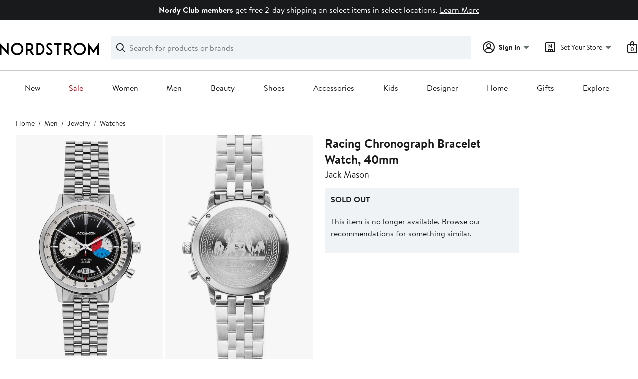

--- FILE ---
content_type: text/css; charset=utf-8
request_url: https://www.nordstrom.com/static/nordstrom/res/v3/9bc44befa323719b.d5.css
body_size: 16764
content:
.K9_XB{height:100%;background-color:#fff;background-color:var(--ndls-color-background-default);min-height:100vh}.gu0l6{height:20px}.cgyFh{height:15px}.JMRTZ{margin-bottom:auto}.fMrj5{height:100%;width:100%}.YJVfK{display:flex;flex-direction:column;width:100%;background-color:#fff;background-color:var(--ndls-color-background-default);margin-bottom:24px;margin-bottom:var(--ndls-layout-space-5,24px)}.KPpwy{position:absolute;z-index:11;top:0;left:0;margin:0 auto;width:100%;min-height:100vh;height:100%;background:transparent;opacity:1;transition:opacity 250ms linear;will-change:opacity;background-color:#fff}.NMq1X{opacity:0}.aO0WZ{position:relative;background-color:#f0f3f5;background-color:var(--ndls-color-background-subtle)}.aO0WZ:after{display:block;content:"";position:absolute;width:100%;height:100%;background:linear-gradient(90deg,hsla(0,0%,100%,0),hsla(0,0%,100%,0.3),hsla(0,0%,100%,0));animation:aO0WZ 1.5s infinite;transform:translateZ(0)}.s86kY{padding-bottom:12px;padding-bottom:var(--ndls-layout-space-3,12px)}@keyframes aO0WZ{to{transform:translate3d(100%,0,0)}}.eDvC_{position:relative}.APDku,.eDvC_,.gBctG,.jnqKJ,.SnEpl,.T8fPb,.xW9R2,.Yu1Zn{grid-column-start:span 4}@media screen and (min-width:768px){.APDku,.eDvC_,.gBctG,.SnEpl,.T8fPb{grid-column-start:span 8}}@media screen and (min-width:1024px){.jmL50{border-top:1px solid #c2cbcd;border-top:var(--ndls-border-width-10,1px) solid var(--ndls-color-border-subtle,#c2cbcd);grid-column-start:span 10;margin-top:32px;margin-top:var(--ndls-layout-space-6,32px)}.APDku,.jmL50{padding-top:32px;padding-top:var(--ndls-layout-space-6,32px)}.APDku,.eDvC_{grid-column-start:span 12}.jnqKJ,.Yu1Zn{grid-column-start:span 6}.T8fPb{grid-column-start:span 2}.gBctG,.SnEpl{grid-column-start:span 5}}@media screen and (min-width:1440px){.jnqKJ{grid-column-start:span 7}.Yu1Zn{grid-column-start:span 5}.T8fPb{grid-column-start:span 1}.jmL50{grid-column-start:span 11}}.MQ9CW{box-sizing:border-box;max-width:1600px;margin:0px auto;margin:var(--ndls-layout-space-0,0) auto;min-height:100vh;padding:0px 16px;padding:var(--ndls-layout-space-0,0) var(--ndls-layout-space-4,16px);overflow:hidden}.D71Ma{display:grid;grid-template-columns:repeat(4,1fr);gap:0px 16px;gap:var(--ndls-layout-space-0,0) var(--ndls-layout-space-4,16px)}@media screen and (min-width:768px){.MQ9CW{padding:0px 32px;padding:var(--ndls-layout-space-0,0) var(--ndls-layout-space-6,32px);overflow:visible}.D71Ma{grid-template-columns:repeat(8,1fr);gap:0px 24px;gap:var(--ndls-layout-space-0,0) var(--ndls-layout-space-5,24px)}}@media screen and (min-width:1024px){.MQ9CW{overflow:visible}.D71Ma{grid-template-columns:repeat(12,1fr)}}@media screen and (min-width:1440px){.MQ9CW{overflow:visible}.D71Ma{gap:0px 32px;gap:var(--ndls-layout-space-0,0) var(--ndls-layout-space-6,32px)}}.dZFIH{margin:0 auto;display:inline-flex;align-items:center}.skT05{height:116vw;max-height:600px;width:100%;position:relative;padding-bottom:24px;padding-bottom:var(--ndls-layout-space-5,24px)}.wTp6j{margin-bottom:12px;margin-bottom:var(--ndls-layout-space-3,12px)}.MXmuB{overflow-x:scroll;overflow-y:hidden;scrollbar-width:none;-webkit-overflow-scrolling:touch;-ms-overflow-style:none}.MXmuB,.XK1WF{display:flex;flex-wrap:nowrap;width:100vw;height:116vw;max-height:600px}.XK1WF{overflow:hidden}.MXmuB::-webkit-scrollbar{width:0;height:0;display:none}.NSD2o{flex:none}.eMHyP,.NSD2o{padding-right:4px;padding-right:var(--ndls-layout-space-1,4px)}.eMHyP{flex:0 0 auto;height:116vw;max-height:600px}.DJLn1{padding-right:0px;padding-right:var(--ndls-layout-space-0,0px)}.XZcKh{display:flex;height:100%;justify-content:center}.k4Gnd{overflow:hidden;background-color:#fff;background-color:var(--ndls-color-background-default);height:100%;width:100%}.nYBgT{color:#191a1b;color:var(--ndls-color-foreground-default);background-color:#f0f3f5;background-color:var(--ndls-color-background-subtle);position:absolute;padding:2px 4px;padding:2px var(--ndls-layout-space-1,4px) 2px var(--ndls-layout-space-1,4px);top:0;left:0;margin:0;z-index:1;line-height:1}.IpOVV{font-weight:700;font-size:0.8125rem}.SlvCY{max-width:100%;height:auto;position:absolute;bottom:20px;right:20px;border-radius:50%;border-radius:var(--ndls-border-radius-circle,50%)}.hAYzB{max-height:600px;max-width:350px}.Dpcyf{min-width:100vw}.CXyav{min-width:100%}.DZaY9{padding:4px 12px;padding:var(--ndls-layout-space-1,4px) var(--ndls-layout-space-3,12px);background:hsla(0,0%,100%,0.75);position:absolute;bottom:20px;width:100%;box-sizing:border-box}._ii1I,.DZaY9{margin:0;text-align:center}.uWr7R{margin-top:8px;margin-top:var(--ndls-layout-space-2,8px)}.tYLrw{width:100%}._A6UC{max-width:350px}.KCCap{padding:5px 10px;background:hsla(0,0%,100%,0.75);position:absolute;bottom:20px;width:100%;box-sizing:border-box}.KCCap,.Wa2Y0{margin:0;text-align:center}.v2RbM{margin-bottom:8px;margin-bottom:var(--ndls-layout-space-2,8px)}.EruXT{margin:0 0 24px 16px;margin:0 0 var(--ndls-layout-space-5,24px) var(--ndls-layout-space-4,16px);padding:0px;padding:var(--ndls-layout-space-0,0)}.SGUgd{margin-bottom:16px;margin-bottom:var(--ndls-layout-space-4,16px)}.WiZoP{list-style-type:disc;text-align:left}@media only screen and (min-width:736.1px){.KCCap{padding:5px 10px;background:hsla(0,0%,100%,0.75);position:absolute;bottom:30px;width:100%;box-sizing:border-box;text-align:center}.KCCap,.Wa2Y0{margin:0}}.LUNts{margin:auto;height:auto;max-width:100%}.LCRHT,.LUNts{display:block;max-height:100%}.LCRHT{pointer-events:none;height:100%;position:absolute;width:100%;top:0}.D1B50{position:relative;width:100%}.D1B50:before{content:"";position:absolute;top:0;right:0;left:0;bottom:0;background-color:rgba(25,26,27,0.03);z-index:1;transition:background-color 0.3s ease-out}.D1B50.Xm4es:before{background-color:transparent}.td7Hr{display:flex}.igx8S{margin:auto;cursor:crosshair}.Golg9{overflow:hidden}.qlmAV{transform-origin:0 0}.zP_OQ{display:none}.JVNYn{display:flex;align-items:center;justify-content:center;margin-top:16px;margin-top:var(--ndls-layout-space-4,16px)}.lkinS{position:relative;height:100%}.tCu0B{display:block;max-height:100%;max-width:100%;height:auto}.zQwf9{margin:0;padding:0;border:none;background:none}.zQwf9:focus{outline:none}.CSR2x{color:#a4afb2;color:var(--ndls-color-foreground-disabled);cursor:default}.wj22Q{margin:0 12px 0 0;margin:0 var(--ndls-layout-space-3,12px) 0 0}.aolWo{margin:0 0 0 12px;margin:0 0 0 var(--ndls-layout-space-3,12px)}.CSR2x .aolWo path,.CSR2x .wj22Q path{stroke:#a4afb2;stroke:var(--ndls-color-foreground-disabled)}.hmCzz{padding-top:24px;padding-top:var(--ndls-layout-space-5,24px)}.hmCzz,.lrBK9{text-align:center}.lrBK9{padding-top:8px;padding-top:var(--ndls-layout-space-2,8px)}.jF6Si{border:0;margin:auto;min-height:100vh;max-width:1600px}.jF6Si,.JtOn2{box-sizing:border-box}.JtOn2{touch-action:none;width:100%}.HIvBJ{margin:64px auto!important;margin:var(--ndls-layout-space-9,64px) auto!important}.ELPTy{display:flex;align-items:center;margin-bottom:8px;margin-bottom:var(--ndls-layout-space-2,8px)}.ES9jn{margin-bottom:24px;margin-bottom:var(--ndls-layout-space-5,24px)}.vl4El{display:flex;justify-content:center;align-items:center;flex-direction:column;background-color:#f0f3f5;background-color:var(--ndls-color-background-subtle);height:100%;width:100%}.QiFbU{font-size:15px;line-height:20px;margin:0}.UWfX1{display:flex;align-items:center;font-weight:700}.IYBbO{margin-right:4px;margin-right:var(--ndls-layout-space-1,4px)}.IFlaL{position:relative}.JqDRO{top:0;left:0;z-index:1;cursor:pointer;outline:inherit}.bfMWN,.JqDRO{background:none;color:inherit;border:none;padding:0;font:inherit}.bfMWN{outline:none;height:100%}.bfMWN,.S4bLl{width:100%}.ZaSn7{position:absolute;top:0;bottom:0;left:0;right:0;margin:auto}.UjASa{position:relative;width:100%;height:100%;cursor:pointer}.SQGyM{height:116vw;max-height:600px;position:absolute;background-color:#fff!important;background-color:var(--ndls-color-background-default)!important}.SQGyM,.ThXYS{width:100%;max-width:350px}.eTg44{position:absolute;top:0;bottom:0;left:0;right:0;margin:auto;z-index:1;isolation:isolate}.GD2cj,.sOZ_9{--inner-icon-size:47px;--button-to-inner-icon-ratio:1.8}.GD2cj{--wrapper-size:min-content;--background-opacity:0.85;--max-button-width-fallback:calc(var(--button-to-inner-icon-ratio) * var(--inner-icon-size));max-width:var(--max-button-width-fallback);max-width:var(--wrapper-size,var(--max-button-width-fallback));max-height:var(--max-button-width-fallback);max-height:var(--wrapper-size,var(--max-button-width-fallback));aspect-ratio:1;background-color:rgba(25,26,27,var(--background-opacity));border:none;pointer-events:none}.sOZ_9{min-width:var(--inner-icon-size);min-height:var(--inner-icon-size);transform:translate(5%)}.sOZ_9 path{fill:#fff;fill:var(--ndls-color-background-default)}.t2m3Y{display:inline-block;width:100%;background:transparent;margin:0 auto;text-align:center}.G5J_X{border:0;margin:auto;min-height:100vh;max-width:1600px}.G5J_X,.LxqFF{box-sizing:border-box}.LxqFF{touch-action:pan-y}.LxqFF,.LxqFF [class^=slider-control-bottomcenter]{width:100%}.dQ8kg{margin-left:16px;margin-left:var(--ndls-layout-space-4,16px);margin-right:16px;margin-right:var(--ndls-layout-space-4,16px)}.OKnso{position:absolute;top:20px;right:20px;background:none;color:inherit;border:none;padding:0;font:inherit;cursor:pointer;outline:inherit;width:40px;height:40px}.tvBSP{width:100%;height:100%}.GfWwS{display:flex}.lA8gD{padding:4px;padding:var(--ndls-layout-space-1,4px);min-height:20px}._3KLk{max-width:12px}._3KLk path{fill:#dce3e6;fill:var(--ndls-color-scale-gray-20,#dce3e6)}.EbBCh{position:absolute;margin-left:16px;margin-left:var(--ndls-layout-space-4,16px)}.iry5B circle,.iry5B path{fill:#191a1b;fill:var(--ndls-color-foreground-default,#191a1b)}.S7i2m{align-items:center;display:flex;flex-wrap:wrap;padding-bottom:12px;padding-bottom:var(--ndls-layout-space-3,12px)}.Y_a3I{margin-left:4px;margin-left:var(--ndls-layout-space-1,4px)}.uSm9B{font-size:1rem!important;font-size:var(--ndls-text-body-desktop-medium-size,1rem)!important}.jiKeW{white-space:pre-line}@media screen and (min-width:768px){.S7i2m{padding-bottom:16px;padding-bottom:var(--ndls-layout-space-4,16px);&.ywS1l{padding-bottom:0}}}.x19dS{background-color:#f6f6f6;color:#000;display:flex;padding:12px;padding:var(--ndls-layout-space-3,12px);width:100%;&.MyxVE{border-radius:2px;border-radius:var(--ndls-border-radius-20)}&.OSvBF{border-radius:0px;border-radius:var(--ndls-border-radius-00)}&.s3JKK{font-weight:700;font-weight:var(--ndls-font-weight-bold,700)}&.dVvTu,&.s3JKK{padding:2px 4px;padding:2px var(--ndls-layout-space-1,4px)}&.dVvTu{width:auto}&.H0m42{align-items:center;.wwu1g{height:auto;width:96px;width:var(--ndls-size-illus-large,96px)}}.ft6h4{font-weight:700}.wwu1g{flex:none;height:24px;width:24px;margin-right:12px;margin-right:var(--ndls-layout-space-3,12px)}}.fT19G{margin-bottom:0px}.qi8rJ{position:relative}.juRkc{margin:auto;overflow:hidden}.juRkc:hover{cursor:url([data-uri]),auto}.PegOI{display:grid;position:relative;margin-bottom:32px;margin-bottom:var(--ndls-layout-space-6,32px)}.jnQqe{grid-template-columns:repeat(2,1fr);gap:4px;gap:var(--ndls-layout-space-1,4px)}.vWJwF{grid-column-start:span 2}.CrAyK:after{content:"";display:block;width:100%;height:100%;top:0;background:linear-gradient(hsla(0,0%,100%,0.6),#fff)}.CrAyK:after,.iQwOl{position:absolute;left:0}.iQwOl{bottom:0;right:0}.iQwOl>button{background:transparent}.jPMz1{position:absolute;top:0;left:0;margin:0;z-index:2;line-height:1;pointer-events:none}.wUOIG{position:absolute!important}.SbXp2{visibility:hidden;height:0}.kHmCJ,.No9Yz{cursor:pointer}.No9Yz{color:inherit;border:none;padding:0;outline:inherit;position:absolute;top:0;bottom:0;left:0;right:0;width:82px;height:82px;background:transparent;margin:auto}.NKeX2,.piNXh{width:100%}.NKeX2{padding:4px 12px;padding:var(--ndls-layout-space-1,4px) var(--ndls-layout-space-3,12px);background:hsla(0,0%,100%,0.75);position:absolute;bottom:30px;box-sizing:border-box;text-align:center}.NKeX2,.QNlVz{margin:0}.tkqUF{width:100%;height:auto;cursor:pointer}.gzryr{zoom:0.9}.aNWNW{position:relative;cursor:pointer}.aNWNW,.OOnRt{width:100%;height:100%}.OOnRt,.Y5pFg{position:absolute}.Y5pFg{width:100%;display:flex;justify-content:center;align-items:center;margin-top:calc(-1 * 24px);margin-top:calc(-1 * var(--ndls-layout-space-5, 24px));bottom:0;left:0;right:0;padding-right:24px;padding-right:var(--ndls-layout-space-5,24px)}.Y5pFg>button{background:transparent}.i59CX{z-index:2;background-color:#fff;background-color:var(--ndls-color-background-default);cursor:pointer;transition:background-color .4s ease;width:62px;height:63px;color:inherit;border:none;padding:0;font:inherit;outline:inherit;display:flex;flex-direction:column;align-items:center;justify-content:center}.a9OgJ{position:static;margin-top:8px;margin-top:var(--ndls-layout-space-2,8px)}.i59CX:hover{background-color:#f0f3f5;background-color:var(--ndls-color-background-subtle)}.fEkQB{margin-top:calc(-1 * 8px);margin-top:calc(-1 * var(--ndls-layout-space-2, 8px))}.txGkt{display:block;width:max-content}.UQWUn{width:auto}.IihhN{position:fixed;width:97px;height:100vh;display:flex;text-align:center;flex-direction:column;z-index:2;align-items:center}.pj_o0{margin-left:32px;margin-left:var(--ndls-layout-space-6,32px)}.SAL1E{margin-top:12px;margin-top:var(--ndls-layout-space-3,12px)}.dlyZ6{height:calc(100vh - 190px);overflow-y:hidden;position:relative}.cSC7L,.dlyZ6{width:100%;display:flex;flex-direction:column}.cSC7L{align-items:center;position:absolute}.DuahN{margin-bottom:8px;margin-bottom:var(--ndls-layout-space-2,8px);cursor:pointer}.DuahN,.DuahN img{min-width:93px;min-height:142px}.DuahN img{border:2px solid #fff;border:2px solid var(--ndls-color-brand-nordstrom-secondary,#fff)}.DuahN:hover img{border:2px solid #647175;border:2px solid var(--ndls-color-foreground-subtle,#647175)}.bMnXD:hover img,.bMnXD img{min-width:93px;min-height:142px;border:2px solid #191a1b;border:2px solid var(--ndls-color-border-selected,#191a1b)}.XpFzd{margin-bottom:0px;margin-bottom:var(--ndls-layout-space-0,0px)}.OBuJK{display:none}.ZmJGf{font-size:1rem;font-size:var(--ndls-text-body-desktop-medium-size);margin-top:12px;margin-top:var(--ndls-layout-space-3,12px);margin-bottom:12px;margin-bottom:var(--ndls-layout-space-3,12px)}.Jvr8s{cursor:pointer;background-color:unset;border:unset}.c18wH path,.T_Tt2 path{fill:#a4afb2;fill:var(--ndls-color-foreground-disabled)}.s_B1Y{min-width:100%;background-color:#fff}.s_B1Y a:last-child{background-color:#fff;z-index:2;position:fixed;right:16px;right:var(--ndls-layout-space-4,16px);top:12px;top:var(--ndls-layout-space-3,12px)}.aj_Vs{display:grid;gap:0 16px;gap:0 var(--ndls-layout-space-4,16px);height:100vh}.ErFj_{grid-column:2/-1;display:grid;row-gap:12px;row-gap:var(--ndls-layout-space-3,12px);overflow-y:scroll}.dLaO8{grid-column:span 1}.dLaO8,.GroMj{text-align:center;display:flex;flex-direction:column}.GroMj{position:fixed;width:97px;height:100vh;z-index:2;align-items:center}.LyENy{margin-left:32px;margin-left:var(--ndls-layout-space-6,32px)}.Ra4_k{margin-right:auto;margin-left:auto}.RgBYH{margin:0 0 1px}@media only screen and (max-width:736px){h1.NA7Vx{margin:0 0 5px;font-size:1.5rem;font-size:var(--ndls-text-header-mobile-medium-size);font-weight:700;font-weight:var(--ndls-text-header-mobile-medium-weight)}h2.R1JbI{margin:60px 0 5px;font-size:1rem;font-size:var(--ndls-text-body-strong-mobile-medium-size);font-weight:700;font-weight:var(--ndls-text-body-strong-mobile-medium-weight)}.k3kda{font-size:1rem;font-size:var(--ndls-text-body-desktop-medium-size);font-weight:400;font-weight:var(--ndls-text-body-desktop-medium-weight);margin-bottom:32px;margin-bottom:var(--ndls-layout-space-6)}}@media only screen and (min-width:736.1px){h1.NA7Vx{margin:0 0 5px;font-size:1.5rem;font-size:var(--ndls-text-header-desktop-medium-size);font-weight:700;font-weight:var(--ndls-text-header-desktop-medium-weight)}h2.R1JbI{margin:60px 0 5px;font-size:1rem;font-size:var(--ndls-text-body-strong-desktop-medium-size);font-weight:700;font-weight:var(--ndls-text-body-strong-desktop-medium-weight)}.k3kda{font-size:1rem;font-size:var(--ndls-text-body-desktop-medium-size);font-weight:400;font-weight:var(--ndls-text-body-desktop-medium-weight)}}.dOzpy{display:flex}.nr9dZ{align-items:center}.cOZei{margin-bottom:0px;margin-bottom:var(--ndls-layout-space-0,0px)}.AyxcH{margin-bottom:4px;margin-bottom:var(--ndls-layout-space-1,4px)}.r3wTO{margin-bottom:8px;margin-bottom:var(--ndls-layout-space-2,8px)}.zhBHo{margin-bottom:12px;margin-bottom:var(--ndls-layout-space-3,12px)}.SXqin{margin-bottom:16px;margin-bottom:var(--ndls-layout-space-4,16px)}.Ohm7J{margin-bottom:24px;margin-bottom:var(--ndls-layout-space-5,24px)}.F1546{margin-bottom:32px;margin-bottom:var(--ndls-layout-space-6,32px)}.cubko{margin-bottom:36px}.Rcq5S{margin-bottom:40px;margin-bottom:var(--ndls-layout-space-7,40px)}.kVa0C{margin-top:32px;margin-top:var(--ndls-layout-space-6,32px)}.P2C48{z-index:1}.Oh5FS{border-top:1px solid #c2cbcd;border-top:var(--ndls-border-width-10,1px) solid var(--ndls-color-border-subtle);padding:40px 0px;padding:var(--ndls-layout-space-7,40px) var(--ndls-layout-space-0,0);width:100%}.PYFjb{padding:32px 0px;padding:var(--ndls-layout-space-6,32px) var(--ndls-layout-space-0,0)}.qrFyi{padding-top:0px;padding-top:var(--ndls-layout-space-0,0)}.qrFyi,.YYWn8{border-top:none}.YYWn8{padding:0px;padding:var(--ndls-layout-space-0,0)}.TZaoV,.YYWn8{width:100%}.wuCtE{border-top:1px solid #c2cbcd;border-top:1px solid var(--ndls-color-border-subtle,#c2cbcd);margin-top:32px;margin-top:var(--ndls-layout-space-6,32px);padding-top:32px;padding-top:var(--ndls-layout-space-6,32px);display:grid;grid-template-columns:repeat(12,1fr);grid-auto-flow:dense;gap:16px;gap:var(--ndls-layout-space-4,24px)}.wuCtE>div{grid-column-start:span 6}.eAKak{margin-left:calc(16px * -1);margin-left:calc(var(--ndls-layout-space-4, 16px) * -1)}.t3VrD{border-bottom:1px solid #c2cbcd;border-bottom:var(--ndls-border-width-10,1px) solid var(--ndls-color-border-subtle)}.Ee4Wi,.p3thR{margin-top:0px;margin-top:var(--ndls-layout-space-0,0px);margin-bottom:4px;margin-bottom:var(--ndls-layout-space-1,4px)}.Ee4Wi{display:flex!important;align-items:flex-start}.YHV5B{margin-top:32px;margin-top:var(--ndls-layout-space-6,32px);margin-bottom:32px;margin-bottom:var(--ndls-layout-space-6,32px)}.Ee4Wi li{margin-top:2px;margin-bottom:0px;margin-bottom:var(--ndls-layout-space-0,0px)}.YHV5B li{display:inline}.QeyHn{display:flex;flex-direction:column;width:100%}.TwVnY{fill:#000}.fDIOe{height:100px}.fDIOe svg{display:block;margin:auto}@media only screen and (max-width:736px){.fDIOe{height:45px}.fDIOe svg{display:block;margin:auto}}.J3ERj{width:100%}.sN_EM{position:relative;width:98%;margin-right:16px;margin-right:var(--ndls-layout-space-4,16px)}.sN_EM>section{border-top:0px;border-top:var(--ndls-border-width-00,0)}.JXZbz svg,.Yp4he svg{height:30px}.zyQZZ{width:100%}.zyQZZ,.zyQZZ.YjTNO{margin-bottom:0}@media only screen and (min-width:736.1px){.zyQZZ{width:100%}.zyQZZ,.zyQZZ.YjTNO{margin-bottom:0}.fn8PF{width:110px}}@media only screen and (min-width:1275.1px){.vXxBY{margin-left:64px;margin-left:var(--ndls-layout-space-9,64px)}}@media only screen and (max-width:736px){.kVIuQ{padding-bottom:0px!important}.HHB6k{margin-left:0px!important}.af7X7{margin-left:4px!important}}.iYRqn{margin-top:16px;margin-right:0px;margin-bottom:16px}.fEe0_{margin-top:0px;line-height:normal;font-size:1.5rem;font-size:var(--ndls-text-header-desktop-medium-size,1.5rem);line-height:1.33}.fEe0_,.JGRGx{margin-bottom:0px;white-space:normal;text-align:left}.JGRGx{font-size:1rem;font-size:var(--ndls-text-body-desktop-medium-size,1rem);margin-top:4px;color:#647175;font-weight:400}.r5B3C{display:inline-flex;padding:2px 4px;border-radius:2px;border-radius:var(--ndls-border-radius-20,2px);border:1px solid #c2cbcd;border:1px solid var(--ndls-color-border-subtle,#c2cbcd);background:#fff;background:var(--ndls-color-background-default,#fff);font-size:.75rem;font-size:var(--ndls-text-detail-strong-mobile-xsmall-size,0.75rem);font-weight:700;font-weight:var(--ndls-text-detail-strong-mobile-xsmall-weight,700);line-height:1rem;line-height:var(--ndls-text-detail-strong-mobile-xsmall-height,1rem)}.EfSmv,.r5B3C{align-items:center}.EfSmv{display:flex;justify-content:space-between;width:100%}.fEe0_.fdxUL{font-weight:700}.fEe0_.r7909{display:none}.fEe0_.xWEr5,.fEe0_.yhOha{font-size:1rem!important;font-size:var(--ndls-text-body-strong-desktop-medium-size,1rem)!important;line-height:1.5!important}.iYRqn.xWEr5,.iYRqn.yhOha{margin-bottom:13px}.iYRqn.kQOUn{margin:10px}.yhOha{width:88px;text-align:center}@media (min-width:ndls-layout-breakpoint-xlarge){.EBmql{display:none}}@media (max-width:768px){.fEe0_{font-size:1.25rem;font-size:var(--ndls-text-header-mobile-small-size,1.5rem);line-height:1.4}.iYRqn.kQOUn{margin:20px}}.JuoLo{display:inline;margin-right:26px;cursor:pointer;padding-bottom:6px;border-bottom:4px #191a1b;border-bottom:4px var(--ndls-color-scale-gray-100) transparent;white-space:nowrap;font-size:1rem;font-size:var(--ndls-text-body-desktop-medium-size,1rem);line-height:1.5}.D2bzt{font-weight:700;border-bottom:4px solid #191a1b;border-bottom:4px solid var(--ndls-color-scale-gray-100);font-size:1rem;font-size:var(--ndls-text-body-strong-desktop-medium-size,1rem)}.t8ZUo{display:block;padding:0 0 10px;margin-bottom:10px;border-bottom:1px solid #c2cbcd;border-bottom:1px solid var(--ndls-color-border-subtle);text-align:left}@media (max-width:768px){.bwR34{overflow-x:scroll;overflow-y:hidden;height:calc(2em + 16px);scrollbar-width:none}.t8ZUo{padding-left:20px}}.Bd1H4{display:flex;justify-content:space-between;align-items:center;padding-right:15px;white-space:nowrap;font-size:0.9375rem}.fdMf0{padding-right:0px}@media (max-width:768px){.a3qTI{margin-left:0px;margin-right:0px}}.gWYSC{margin-bottom:16px;margin-bottom:var(--ndls-layout-space-4,16px)}.ABmFj{margin-bottom:0px;margin-bottom:var(--ndls-layout-space-0,0px)}.ww415{padding-bottom:4px;padding-bottom:var(--ndls-layout-space-1,4px)}.RHOal{font-weight:700}.h86aN{padding-right:5px}.yre11{text-transform:capitalize}.fBTPn{margin-top:32px;margin-top:var(--ndls-layout-space-6,32px)}.flhyu{padding-left:4px;padding-left:var(--ndls-layout-space-1,4px)}.fBTPn:first-child,.gzrGL{margin-top:0px;margin-top:var(--ndls-layout-space-0,0)}.gzrGL{padding-top:16px;padding-top:var(--ndls-layout-space-4,16px)}.gzrGL:first-child{margin-top:0px;margin-top:var(--ndls-layout-space-0,0)}.dQgcO{padding-top:40px;padding-top:var(--ndls-layout-space-7,40px)}.d13vj{margin:12px 0 24px;margin:var(--ndls-layout-space-3,12px) 0 var(--ndls-layout-space-5,24px) 0}.d13vj a{color:#191a1b;color:var(--ndls-color-action-primary-resting)}.vsxYW{margin-top:24px;margin-top:var(--ndls-layout-space-5,24px)}.vsxYW a{color:#191a1b;color:var(--ndls-color-action-primary-resting)}.qRRG_{list-style-type:disc}.ftyYk{margin-right:4px;margin-right:var(--ndls-layout-space-1,4px)}.qAh0x{margin-top:12px;margin-top:var(--ndls-layout-space-3,12px)}.s9cSP p,.XX8Ys{margin:0px;margin:var(--ndls-layout-space-0,0)}.PIu5W{margin-bottom:32px;margin-bottom:var(--ndls-layout-space-6,16px)}@media only screen and (min-width:736.1px){.uS__s{padding-bottom:12px;padding-bottom:var(--ndls-layout-space-3,12px)}.d13vj:last-child{margin-bottom:0px;margin-bottom:var(--ndls-layout-space-0,0)}}@media only screen and (max-width:736px){.jDd5O{max-width:620px}.RHOal{font-size:1rem}.d13vj{margin:12px 16px 0px 0px;margin:var(--ndls-layout-space-3,12px) var(--ndls-layout-space-4,16px) var(--ndls-layout-space-0,0) var(--ndls-layout-space-0,0);padding-left:24px;padding-left:var(--ndls-layout-space-5,24px)}.JfBCA{padding-left:0px;padding-left:var(--ndls-layout-space-0,0px)}}.E4Jgy a{cursor:pointer;color:#191a1b;color:var(--ndls-color-action-primary-resting,inherit);text-decoration:none;transition:border-color 300ms;touch-action:manipulation;border-bottom:1px solid transparent;background-image:linear-gradient(0deg,#191a1b,#191a1b);background-image:linear-gradient(0deg,var(--ndls-color-action-primary-resting,currentColor),var(--ndls-color-action-primary-resting,currentColor));background-position:bottom;background-repeat:no-repeat;background-size:100% 1px}.E4Jgy._3oAPR a{color:#186adc;color:var(--ndls-color-foreground-info)}.E4Jgy.TTbN6 a{color:#d82508;color:var(--ndls-color-foreground-critical)}.E4Jgy.YY3lp a{color:#186adc;color:var(--ndls-color-foreground-info)}.E4Jgy.rWYrQ a{color:#157e64;color:var(--ndls-color-foreground-success)}.navigation-keyboard .E4Jgy a:focus,.navigation-mouse .E4Jgy a:hover{border-bottom-color:#838d91;border-bottom-color:var(--ndls-color-border-default,currentColor)}.qMPJ8{color:#d82508;color:var(--ndls-color-foreground-critical)}._eHGP{list-style-type:none}.H73Sy{padding:16px 0px;padding:var(--ndls-layout-space-4,16px) var(--ndls-layout-space-0,0)}.YGVNV{display:flex}.H73Sy.WWQA8{padding-bottom:0px;padding-bottom:var(--ndls-layout-space-0,0)}.LyvFQ{border-top-width:0px;border-top-width:var(--ndls-border-width-00,0)}.jdBWV>div:first-child{overflow:hidden}.aaz4l{border-top:none}.Ga_9e{border-top:1px solid #c2cbcd;border-top:var(--ndls-border-width-10,1px) solid var(--ndls-color-border-subtle)}@media only screen and (min-width:736.1px){.vMoO9{border-bottom:0px;border-bottom:var(--ndls-border-width-00,0);margin-top:0px;margin-top:var(--ndls-layout-space-0,0)}.Khu_V{border-bottom:0px!important;border-bottom:var(--ndls-border-width-00,0)!important;margin-top:0px!important;margin-top:var(--ndls-layout-space-0,0)!important}.H73Sy{border-bottom:1px solid #c2cbcd!important;border-bottom:var(--ndls-border-width-10,1px) solid var(--ndls-color-border-subtle)!important;border-top:0px!important;border-top:var(--ndls-border-width-00,0)!important}.Y0quI{padding:16px 0px!important;padding:var(--ndls-layout-space-4,16px) var(--ndls-layout-space-0,0)!important}.vMoO9>.vfpYw{border-bottom:none!important}.vMoO9>.H73Sy{padding:16px 0px;padding:var(--ndls-layout-space-4,16px) var(--ndls-layout-space-0,0)}}.NwRND{margin-top:0px;margin-top:var(--ndls-layout-space-0,0)}.gxZ3p{margin-top:16px;margin-top:var(--ndls-layout-space-4,16px);padding-left:4px;padding-left:var(--ndls-layout-space-1,4px)}.Vme0h{line-height:1.474;margin-bottom:16px;margin-bottom:var(--ndls-layout-space-4,16px)}.PAqdn{margin:0px 16px 16px;margin:var(--ndls-layout-space-0,0) var(--ndls-layout-space-4,16px) var(--ndls-layout-space-4,16px);padding:0px;padding:var(--ndls-layout-space-0,0)}.PAqdn:empty{margin:0px;margin:var(--ndls-layout-space-0,0)}.T32Dm{list-style-type:disc}.__720{display:flex;margin-bottom:24px;margin-bottom:var(--ndls-layout-space-5,24px)}.nbffc{margin-right:4px;margin-right:var(--ndls-layout-space-1,4px);flex-shrink:0}.wl_2F{margin-bottom:16px;margin-bottom:var(--ndls-layout-space-4,16px)}@media only screen and (max-width:736px){.NwRND{margin-top:16px;margin-top:var(--ndls-layout-space-4,16px)}}.CVfbr{position:relative;display:inline-block;width:24px;width:var(--ndls-size-icon-medium,24px);height:24px;height:var(----ndls-size-icon-medium,24px)}.o4pMb{background:#f2c43a;background:var(--ndls-color-scale-yellow-30);width:100%;height:100%;clip-path:polygon(50% 5%,95% 95%,5% 95%);position:absolute;top:0;left:0}.WJVEE{position:relative;z-index:1}.WTN9X{display:flex;align-items:center}.AdNWM{align-items:flex-end}.jRNRX{margin-right:4px;margin-right:var(--ndls-layout-space-1,4px)}.tzrCc{width:20px;width:var(--ndls-size-icon-small,20px);height:20px;height:var(--ndls-size-icon-small,20px);display:block}.k6GJn{margin-bottom:-4px}.Aodd2{margin-bottom:-3px}.js31o{margin:16px 0px 24px;margin:var(--ndls-layout-space-4,16px) var(--ndls-layout-space-0,0) var(--ndls-layout-space-5,24px)}.PuxOx{padding-left:0px;padding-left:var(--ndls-layout-space-0,0);list-style:none;margin:0px;margin:var(--ndls-layout-space-0,0)}.PuxOx li{display:flex;align-items:center;padding-bottom:12px;padding-bottom:var(--ndls-layout-space-3,12px)}.PuxOx span{padding-left:8px;padding-left:var(--ndls-layout-space-2,8px)}.PuxOx svg{padding-left:4px;padding-left:var(--ndls-layout-space-1,4px)}.wwthp .VKwuv,.yyNHH .VKwuv{font-weight:700;margin:4px 0px 8px;margin:var(--ndls-layout-space-1,4px) var(--ndls-layout-space-0,0) var(--ndls-layout-space-2,8px)}.SEaNs{width:130px}.iUStj{margin:16px 0 4px;margin:var(--ndls-layout-space-4,16px) 0 var(--ndls-layout-space-1,4px)}.DG8_J{margin-bottom:12px;margin-bottom:var(--ndls-layout-space-3,12px);display:block}.qgZqv{width:185px}._uTqB{margin-top:24px;margin-top:var(--ndls-layout-space-5,24px)}.hUiw8{font-size:1rem}.hUiw8,.xGOqv{line-height:1.5}.xGOqv{font-size:0.8125rem}@media only screen and (min-width:736.1px){.DgX4a{margin-top:0px;margin-top:var(--ndls-layout-space-0,0);margin-bottom:4px;margin-bottom:var(--ndls-layout-space-1,4px);margin-right:12px;margin-right:var(--ndls-layout-space-3,12px)}.rx7Ps{width:calc(100% + 80px);width:calc(100% + var(--ndls-layout-space-10, 80px));display:flex;flex-direction:row;flex-wrap:wrap;transform:translate(calc(80px * -1));transform:translate(calc(var(--ndls-layout-space-10, 80px) * -1))}.PZBF8{margin-left:80px;margin-left:var(--ndls-layout-space-10,80px)}.js31o+.rx7Ps:empty+.iUStj{margin-top:calc(4px * -1);margin-top:calc(var(--ndls-layout-space-1, 4px) * -1)}.LWMRF{margin-top:12px;margin-top:var(--ndls-layout-space-3,12px)}.OFSDt{width:auto}.qgZqv{width:240px}}.teXfM,.yVVqQ div{margin-bottom:0px;margin-bottom:var(--ndls-layout-space-0,0)}.yVVqQ div{text-decoration:underline!important}.pQNcv{font-size:1rem;line-height:1.5}.cU3vk{font-size:1.1875rem;line-height:1.474}.yVVqQ:hover{border-bottom:2px solid #191a1b;border-bottom:var(--ndls-border-width-20,2px) solid var(--ndls-color-foreground-default)}.yVVqQ h2{margin-bottom:0px;margin-bottom:var(--ndls-layout-space-0,0);text-decoration:underline!important}.B84s4{margin-top:16px;margin-top:var(--ndls-layout-space-4,16px);margin-bottom:12px;margin-bottom:var(--ndls-layout-space-3,12px)}.eJd02{align-items:baseline}.Net9Z{display:inline-block;margin-bottom:16px;margin-bottom:var(--ndls-layout-space-4,16px)}.IFbP4{text-transform:uppercase}.lkuae{display:flex;align-items:center;margin-left:12px;margin-left:var(--ndls-layout-space-3,12px);gap:8px;gap:var(--ndls-layout-space-2,8px)}.QQtw6{font-size:1rem;line-height:1.5}.dOblV{display:flex;align-items:center;gap:8px;gap:var(--ndls-layout-space-2,8px)}.vVd8C{background:none;color:inherit;border:none;padding:0;font:inherit;cursor:pointer;outline:inherit}._Z6g1{display:none}.p2zwF{padding-right:4px;padding-right:var(--ndls-layout-space-1,4px)}@media only screen and (max-width:736px){.prVYY{margin:12px 0 0;margin:var(--ndls-layout-space-3,12px) 0 0}.zi7bx{margin:0.53125rem 0 0}}.yICDw{padding:12px;padding:var(--ndls-layout-space-3,12px);border:1px solid #c2cbcd;border:1px solid var(--ndls-color-border-subtle);margin-bottom:16px;margin-bottom:var(--ndls-layout-space-4,16px)}.ewxNP{grid-column:span 4}.tUPDv{grid-column:span 2}.pZzyp{grid-column:span 10}.MA5lT{display:-webkit-box;-webkit-line-clamp:2;-webkit-box-orient:vertical;overflow:hidden;height:50px}.cbVo0{height:auto}.JQ22p{display:flex;justify-content:space-between;align-items:center;margin-bottom:16px;margin-bottom:var(--ndls-layout-space-4,16px);flex-wrap:wrap}.i_qtk{margin-left:8px;margin-left:var(--ndls-layout-space-2,8px)}.ak8zy,.B63Sl,.gBRHe,.rDk8y,.tbOrt,.YIkWW{margin-bottom:8px;margin-bottom:var(--ndls-layout-space-2,8px)}._AFhR,.gJKb3,.Wnp5i,.xRhOq{margin-bottom:16px;margin-bottom:var(--ndls-layout-space-4,16px)}.FVG_7{display:flex;align-items:center;margin-bottom:8px;margin-bottom:var(--ndls-layout-space-2,8px)}.FVG_7 strong{margin-left:8px;margin-left:var(--ndls-layout-space-2,8px)}.pZzyp,.tUPDv{grid-column:span 4}.Fc21_{margin-bottom:16px;margin-bottom:var(--ndls-layout-space-4,16px)}.PY4HT{background-color:#ecf5fd;background-color:var(--ndls-color-background-info,#ecf5fd);margin-top:8px;margin-top:var(--ndls-layout-space-2,8px);padding:0 8px;padding:0 var(--ndls-layout-space-2,8px);display:inline-block}.bL1cM{flex:0 0 100%}@media screen and (min-width:768px){.yICDw{padding:32px 0px;padding:var(--ndls-layout-space-6,32px) var(--ndls-layout-space-0,0);margin-bottom:0px;margin-bottom:var(--ndls-layout-space-0,0);border-left:none;border-top:none;border-right:none}.JQ22p{justify-content:flex-start}.tUPDv{grid-column:span 3}.pZzyp{grid-column:span 5}.PY4HT{margin-left:12px;margin-left:var(--ndls-layout-space-3,12px);margin-top:0px;margin-top:var(--ndls-layout-space-0,0)}}@media screen and (min-width:1024px){.pZzyp{grid-column:span 8}.Fc21_{max-width:300px}}@media screen and (min-width:1440px){.tUPDv{grid-column:span 2}}.uJB02{display:grid;grid-template-columns:repeat(4,1fr);gap:0px 16px;gap:var(--ndls-layout-space-0,0) var(--ndls-layout-space-4,16px)}@media screen and (min-width:768px){.uJB02{grid-template-columns:repeat(8,1fr);gap:0px 24px;gap:var(--ndls-layout-space-0,0) var(--ndls-layout-space-5,24px)}}@media screen and (min-width:1024px){.uJB02{grid-template-columns:repeat(12,1fr)}}@media screen and (min-width:1440px){.uJB02{gap:0px 32px;gap:var(--ndls-layout-space-0,0) var(--ndls-layout-space-6,32px)}}.tZU29{margin-bottom:0px;margin-bottom:var(--ndls-layout-space-0,0)}.Aj5DE,.ok1WY{margin-bottom:8px;margin-bottom:var(--ndls-layout-space-2,8px)}.EwluB{text-align:center}.EwluB,.ZP2rV{display:flex;justify-content:space-between}.ZP2rV{position:relative}.ZP2rV hr{position:absolute;top:0;right:0;bottom:0;left:0;width:100%;height:1px;z-index:-1;background-color:#838d91;background-color:var(--ndls-color-border-default);border:none;margin:auto}.wKQG4{height:16px;width:16px;border:1px solid #838d91;border:var(--ndls-border-width-10,1px) solid var(--ndls-color-border-default);background:#fff;border-radius:50%;display:flex;position:relative}.wKQG4:after{content:"";width:10px;height:10px;position:absolute;left:0;right:0;bottom:0;top:0;margin:auto;border-radius:50%}.fqtsG:after{background-color:#191a1b;background-color:var(--ndls-color-border-selected)}.DMUGN{display:flex;justify-content:space-evenly;position:relative;height:12px;width:100%;margin-bottom:8px;margin-bottom:var(--ndls-layout-space-2,8px);background-color:#c2cbcd;background-color:var(--ndls-color-border-subtle)}.V1Iks{background-color:#191a1b;background-color:var(--ndls-color-foreground-default);width:4px;height:12px}.Woql5{border-radius:4px;border-radius:var(--ndls-border-radius-40,4px)}.dTs_5{border-radius:0px;border-radius:var(--ndls-border-radius-00,0)}.NIviy{position:absolute;top:-5px;width:10px;height:22px;background-color:#191a1b;background-color:var(--ndls-color-foreground-default)}.H8pxf{background-color:#186adc;background-color:var(--ndls-color-foreground-info)}.KXGTc{display:flex;flex-wrap:nowrap;overflow-x:auto;overflow-y:hidden;height:125px;width:100%;-webkit-overflow-scrolling:touch}.tJHUn{background:none;color:inherit;border:none;padding:0px;padding:var(--ndls-layout-space-0,0);font:inherit;cursor:pointer;outline:inherit;margin-right:8px;margin-right:var(--ndls-layout-space-2,8px)}.vNsqp{height:125px;width:125px;object-fit:cover}.HcbBr{display:grid;grid-template-columns:1fr;gap:32px;gap:var(--ndls-layout-space-6,32px)}.B9huO,.B11hY,.cpwSV,.li7mu,.UFy0R,.Uh6mM{margin-bottom:4px;margin-bottom:var(--ndls-layout-space-1,4px)}@media only screen and (min-width:736.1px){.HcbBr{grid-template-columns:1fr 1fr}}.ECzgj{display:block;width:100%}.Oy4bp{align-items:center;display:flex;justify-content:center;margin-top:8px;margin-top:var(--ndls-layout-space-2,8px)}.Oy4bp button{background:none;color:inherit;border:none;padding:0px;padding:var(--ndls-layout-space-0,0);font:inherit;cursor:pointer;outline:inherit}.A8RwX{display:flex}.oKPqo{margin-right:16px;margin-right:var(--ndls-layout-space-4,16px)}.f3duz{margin-left:16px;margin-left:var(--ndls-layout-space-4,16px)}.yFLfX{pointer-events:none}.yFLfX path{stroke:#a4afb2;stroke:var(--ndls-color-foreground-disabled)}.pPLTf{justify-content:flex-start}.kDAGn,.pPLTf{display:flex;align-items:center}.kDAGn{margin-bottom:-2px;cursor:pointer;margin-right:8px;margin-right:var(--ndls-layout-space-2,8px);background:none;color:inherit;border:none;padding:0px;padding:var(--ndls-layout-space-0,0);font:inherit;outline:none;height:16px;width:16px}.OQDaj{margin-bottom:0}.LRgkL,.yLx9a{top:1px;position:relative}.yLx9a{margin-right:4px;margin-right:var(--ndls-layout-space-1,4px)}.Pw7bn{order:1}.YSUMi{width:100%;display:block}.A3SKN{display:flex;justify-content:space-between;align-items:center;cursor:pointer;position:relative;border:1px solid #838d91;border:var(--ndls-border-width-10,1px) solid var(--ndls-color-border-default);width:100%;outline:0}.GimmD{height:40px!important}.hE2Up{display:flex;flex-direction:row;justify-content:space-between;align-items:center;padding:12px 16px;padding:var(--ndls-layout-space-3,12px) var(--ndls-layout-space-4,16px);border-bottom:1px solid #c2cbcd;border-bottom:var(--ndls-border-width-10,1px) solid var(--ndls-color-border-subtle);cursor:pointer}.IVgIL{display:none}.dUKxd{font-weight:700}.k_Asy{display:flex;margin-bottom:16px;margin-bottom:var(--ndls-layout-space-4,16px)}@media only screen and (min-width:736.1px){.Pw7bn{order:0;margin-right:12px;margin-right:var(--ndls-layout-space-3,12px)}.YSUMi{width:220px}.A3SKN{padding-top:12px;padding-top:var(--ndls-layout-space-3,12px);padding-bottom:12px;padding-bottom:var(--ndls-layout-space-3,12px)}.Yn0ZW{margin-left:calc(24px * -1);margin-left:calc(var(--ndls-layout-space-5, 24px) * -1)}}.Lbbnc{display:flex;flex-wrap:wrap;margin-bottom:24px;margin-bottom:var(--ndls-layout-space-5,24px)}.J6SWR{margin-right:12px;margin-right:var(--ndls-layout-space-3,12px);margin-bottom:16px;margin-bottom:var(--ndls-layout-space-4,16px);max-width:220px;width:100%}.J6SWR:last-child{margin-right:0px;margin-right:var(--ndls-layout-space-0,0)}.qTZ0T{box-sizing:border-box;white-space:nowrap;border-color:#838d91;border-color:var(--ndls-color-border-default)}.qTZ0T.JpVBQ{border-color:#191a1b;border-color:var(--ndls-color-border-selected);color:#fff;color:var(--ndls-color-foreground-inverse);background-color:#000;background-color:var(--ndls-color-brand-primary)}.a9UWD,.mVzzl{display:flex;justify-content:space-between}.mVzzl{align-items:center}.ZcJtw{padding:24px 16px 12px;padding:var(--ndls-layout-space-5,24px) var(--ndls-layout-space-4,16px) var(--ndls-layout-space-3,12px)}.ZcJtw .QlNvM{padding:0px;padding:var(--ndls-layout-space-0,0)}.ZcJtw .QlNvM .i6uqH .gD_W8:before{border-width:2px;top:calc(50% - 10px)}.ZcJtw .QlNvM .i6uqH{padding-top:2px;padding-left:27px;margin-bottom:16px;margin-bottom:var(--ndls-layout-space-4,16px)}.lCAsX{display:flex;align-items:center;padding-left:16px;padding-left:var(--ndls-layout-space-4,16px)}.hg0oY{display:flex;flex-wrap:wrap}.uDY7N{align-items:center;cursor:pointer;display:flex;margin-bottom:16px;margin-bottom:var(--ndls-layout-space-4,16px);margin-right:32px;margin-right:var(--ndls-layout-space-6,32px)}.qUdtX{margin-left:3px;margin-top:2px}.aAHrR{font-weight:700;margin-bottom:16px;margin-bottom:var(--ndls-layout-space-4,16px)}.I_LcR{cursor:pointer;text-decoration:underline;margin-right:32px;margin-right:var(--ndls-layout-space-6,32px)}.RVQaw{color:#647175;color:var(--ndls-color-foreground-subtle);margin-bottom:16px;margin-bottom:var(--ndls-layout-space-4,16px)}.F0xgv{display:flex;flex-wrap:wrap}.F0xgv .i6uqH .gD_W8{color:#191a1b;color:var(--ndls-color-foreground-default)}.F0xgv .i6uqH .gD_W8,.ZcJtw .QlNvM .i6uqH,.ZcJtw .QlNvM .i6uqH .gD_W8{font-family:Brandon Text,Arial,sans-serif;font-family:var(--ndls-font-family-default)}.J7wCX{font-size:1rem;line-height:1.5}.F0xgv .i6uqH{margin-left:16px;margin-left:var(--ndls-layout-space-4,16px)}.GQz9H .F0xgv .i6uqH .gD_W8{font-size:0.9375rem;padding-left:12px;padding-left:var(--ndls-layout-space-3,12px)}.J7wCX .F0xgv .i6uqH .gD_W8{font-size:1rem}.F0xgv .i6uqH .gD_W8:before{height:24px;width:24px;border-width:5px}@media only screen and (max-width:736px){.GQz9H{display:inline-flex;flex-shrink:0;margin-right:12px;margin-right:var(--ndls-layout-space-3,12px)}.GQz9H:last-child{margin-right:0px;margin-right:var(--ndls-layout-space-0,0)}.GQz9H .F0xgv,.GQz9H .F0xgv .i6uqH{padding:0px;padding:var(--ndls-layout-space-0,0)}.GQz9H .F0xgv .i6uqH{margin:0px;margin:var(--ndls-layout-space-0,0)}.F0xgv .i6uqH .gD_W8:before{display:none}.GQz9H .F0xgv .i6uqH .gD_W8{border-radius:4px;border-radius:var(--ndls-border-radius-40,4px);border:1px solid #838d91;border:var(--ndls-border-width-10,1px) solid var(--ndls-color-border-default);padding:12px 16px;padding:var(--ndls-layout-space-3,12px) var(--ndls-layout-space-4,16px);line-height:1}.GQz9H .i6uqH input:checked+.gD_W8{border-color:#191a1b;border-color:var(--ndls-color-border-selected);color:#fff;color:var(--ndls-color-foreground-inverse);background-color:#000;background-color:var(--ndls-color-brand-primary)}.Lbbnc{display:flex;overflow-x:scroll;position:relative;flex-wrap:nowrap;margin-bottom:24px;margin-bottom:var(--ndls-layout-space-5,24px)}.J6SWR{display:inline-flex;flex-shrink:0;width:auto!important}.ZcJtw{padding:0px;padding:var(--ndls-layout-space-0,0)}.hE2Up.QlNvM{border-bottom:none;font-weight:700}.hE2Up.QlNvM .lCAsX{display:none}.qTZ0T{border-radius:4px;border-radius:var(--ndls-border-radius-40,4px);border-color:#838d91;border-color:var(--ndls-color-border-default)}.a9UWD{line-height:1}.ZcJtw .QlNvM .i6uqH{border-bottom:1px solid #c2cbcd;border-bottom:var(--ndls-border-width-10,1px) solid var(--ndls-color-border-subtle);padding:16px 16px 16px 40px;padding:var(--ndls-layout-space-4,16px) var(--ndls-layout-space-4,16px) var(--ndls-layout-space-4,16px) var(--ndls-layout-space-7,40px);margin:0px;margin:var(--ndls-layout-space-0,0)}.ZcJtw .QlNvM .i6uqH .gD_W8{line-height:1.2}.ZcJtw .QlNvM .i6uqH .gD_W8:before{left:15px}}.Hpyxw{margin-bottom:16px;margin-bottom:var(--ndls-layout-space-4,16px);display:flex}.Hpyxw,.tgfzf{width:100%;position:relative}.tgfzf{display:block;height:48px;border:1px solid #838d91;border:var(--ndls-border-width-10,1px) solid var(--ndls-color-border-default);padding:0px 32px 0px 40px;padding:var(--ndls-layout-space-0,0) var(--ndls-layout-space-6,32px) var(--ndls-layout-space-0,0) var(--ndls-layout-space-7,40px);font-size:1rem!important;line-height:1.5!important;font-family:Brandon Text,Arial,sans-serif;font-family:var(--ndls-font-family-default)}.tgfzf::placeholder{color:#647175;color:var(--ndls-color-foreground-subtle);opacity:1}.tgfzf:focus{outline:0}.tgfzf:focus::placeholder{opacity:0}.Hpyxw button.iJ8Un,.Hpyxw button.YB3Xi{background:transparent;border:none;margin:0px;margin:var(--ndls-layout-space-0,0);position:absolute;min-width:0}.Hpyxw button.YB3Xi{cursor:pointer;padding:16px;padding:var(--ndls-layout-space-4,16px);top:1px;right:0}.Hpyxw button.iJ8Un{padding:0px 8px 0px 16px;padding:var(--ndls-layout-space-0,0) var(--ndls-layout-space-2,8px) var(--ndls-layout-space-0,0) var(--ndls-layout-space-4,16px);height:100%}.kiL8F{left:0;overflow:hidden}.iJ8Un svg{margin-top:1px;transition:transform 400ms cubic-bezier(0.23,1,0.32,1)}.kgyFE{display:none}.z_a9e>path{stroke:#191a1b;stroke:var(--ndls-color-foreground-default)}.K_gN3{width:100%}@media only screen and (min-width:736.1px){.Hpyxw{width:450px}.K_gN3{width:220px}.iJ8Un{padding:0px 16px;padding:var(--ndls-layout-space-0,0) var(--ndls-layout-space-4,16px)}.YB3Xi{height:44px}}.Wdi1q{display:block;margin:1px 5px 15px 0;position:relative}.Wdi1q ::placeholder{color:#647175;color:var(--ndls-color-foreground-subtle)}.Wdi1q ::-ms-clear{display:none}.A40Q0{color:transparent;width:16px;height:16px;position:absolute;padding:0;right:.8333em;top:50%;margin-top:-8px;border:none!important;cursor:pointer}.A40Q0,.A40Q0:active,.A40Q0:focus,.A40Q0:hover{background-color:transparent;background-image:none;outline:none}.navigation-keyboard .A40Q0:focus{background-color:#dce3e6;background-color:var(--ndls-color-scale-gray-20)}.BGjbT{top:10px;left:7px;overflow:visible}.BGjbT,.HNeSU{position:absolute}.HNeSU{top:-1px;left:2px}.Wdi1q input{border:1px solid #c2cbcd;border:1px solid var(--ndls-color-border-subtle);box-sizing:border-box;font-size:1rem;font-size:var(--ndls-text-body-desktop-medium-size);font-weight:400;font-weight:var(--ndls-text-body-desktop-medium-weight);height:40px;padding:0 5px;resize:none;text-indent:25px;transition:border-color .5s ease-out;vertical-align:middle;width:100%}.Wdi1q input:focus{border-color:#191a1b;border-color:var(--ndls-color-border-selected);border-width:2px;outline:0;padding:0 4px}.TmdOV{box-sizing:border-box;color:#191a1b;color:var(--ndls-color-foreground-default);cursor:pointer;display:block;font-size:1rem;font-size:var(--ndls-font-size-100);min-height:22px;position:relative;word-break:break-word;margin-bottom:14px;padding:3px 5px 0 25px}.TmdOV:last-of-type{margin-bottom:20px}.TmdOV+.TmdOV{margin-top:14px}.TmdOV[aria-disabled=true]{cursor:default}.Xo0ec{position:absolute;opacity:0}.v9buA{padding-left:5px;color:#647175;color:var(--ndls-color-foreground-subtle);white-space:nowrap}.Xo0ec+.NE_Bp{color:#191a1b;color:var(--ndls-color-foreground-default);line-height:1.4;text-decoration:none;cursor:pointer;padding-left:5px;display:flex;align-items:center;text-align:left}.Xo0ec+.NE_Bp:before{border:5px solid;height:20px;width:20px;box-sizing:border-box;content:"";display:inline-block;left:1px;margin:0 10px 0 1px;outline:1px solid;position:absolute;top:3px;cursor:pointer}.Xo0ec+.NE_Bp:after{clip-path:inset(2px 13px 0 1px)}.Xo0ec:disabled+.NE_Bp{cursor:unset;color:#a4afb2;color:var(--ndls-color-foreground-disabled);text-decoration:none}.Xo0ec+.NE_Bp.krxMD{font-size:1rem;font-size:var(--ndls-text-body-desktop-medium-size);font-weight:400;font-weight:var(--ndls-text-body-desktop-medium-weight);background:none;border:none;padding:0 0 0 5px}.S8wFs{margin:5px 0;padding-left:5px}.S8wFs.YBycB{font-size:1rem;font-size:var(--ndls-text-body-desktop-medium-size);font-weight:400;font-weight:var(--ndls-text-body-desktop-medium-weight);line-height:1.4}.S8wFs.QJFUj{font-size:1rem;font-size:var(--ndls-text-body-mobile-medium-size);font-weight:400;font-weight:var(--ndls-text-body-mobile-medium-weight);line-height:1.15}.K7eWF{margin-right:5px;transform:translateY(2px)}.TmdOV:hover .Xo0ec:not(:disabled)+.NE_Bp{text-decoration:underline}.Xo0ec:disabled+.NE_Bp:before,.Xo0ec:not(:checked)+.NE_Bp:before{background-color:transparent;border-color:#fff;border-color:var(--ndls-color-scale-white);outline-color:#838d91;outline-color:var(--ndls-color-border-default)}.navigation-keyboard .Xo0ec:focus:not(:disabled)+.NE_Bp,.navigation-mouse .TmdOV:hover .Xo0ec:not(:disabled)+.NE_Bp{text-decoration:underline}.navigation-mouse .TmdOV:active .Xo0ec:not(:disabled):not(:checked)+.NE_Bp:before,.Xo0ec:checked+.NE_Bp:before{background-color:#191a1b;background-color:var(--ndls-color-scale-gray-100);border-color:#fff;border-color:var(--ndls-color-scale-white);outline-color:#191a1b;outline-color:var(--ndls-color-border-selected)}.navigation-keyboard .Xo0ec:focus:not(:disabled):not(:checked)+.NE_Bp:before,.navigation-mouse .TmdOV:hover .Xo0ec:not(:disabled):not(:checked)+.NE_Bp:before,.TmdOV:active .Xo0ec:not(:disabled):checked+.NE_Bp:before{background-color:#a4afb2;background-color:var(--ndls-color-scale-gray-40);border-color:#fff;border-color:var(--ndls-color-scale-white);outline-color:#838d91;outline-color:var(--ndls-color-border-default)}.color-filter .Xo0ec+.NE_Bp:before{border:1px solid transparent}.color-filter .Xo0ec:checked+.NE_Bp:before{outline:2px solid;outline-color:#191a1b;outline-color:var(--ndls-color-border-selected);border:1px solid #fff;border:1px solid var(--ndls-color-scale-white)}.navigation-mouse .color-filter .TmdOV:hover .Xo0ec:not(:disabled):not(:checked)+.NE_Bp:before{outline:2px solid;outline-color:#838d91;outline-color:var(--ndls-color-border-default);border:1px solid #fff;border:1px solid var(--ndls-color-scale-white)}.a8S2o{background:#fff;background:var(--ndls-color-background-default);padding:0.625rem 0;box-sizing:border-box}.a8S2o,.a8S2o .KEsTC{overflow:hidden;width:100%}.a8S2o .KEsTC{clear:both}.pCAGn{overflow:auto;padding-bottom:5px;margin-bottom:15px;border-bottom:1px solid #c2cbcd;border-bottom:1px solid var(--ndls-color-border-subtle)}.Z3Kor{padding:5px}.fb841{color:#647175;color:var(--ndls-color-foreground-subtle);margin:10px 0px}.OeTVs{border-top:1px solid #c2cbcd;border-top:var(--ndls-border-width-10,1px) solid var(--ndls-color-border-subtle)}.SaLz9{padding:0px 0px 4px;padding:var(--ndls-layout-space-0,0) var(--ndls-layout-space-0,0) var(--ndls-layout-space-1,4px)}.sIrdR{margin-left:calc(40px * -1);margin-left:calc(var(--ndls-layout-space-7, 40px) * -1)}@media only screen and (min-width:736.1px){.SaLz9{display:flex;align-items:center;justify-content:center;text-align:center;list-style:none;padding:0px;padding:var(--ndls-layout-space-0,0);z-index:0;position:relative;margin:0px 0px 16px;margin:var(--ndls-layout-space-0,0) var(--ndls-layout-space-0,0) var(--ndls-layout-space-4,16px)}}.BWkmv{margin:0px auto 16px;margin:var(--ndls-layout-space-0,0) auto var(--ndls-layout-space-4,16px);padding:0px;padding:var(--ndls-layout-space-0,0);font-size:1rem;line-height:1.5}.PhfIo{width:100%;padding-top:32px;padding-top:var(--ndls-layout-space-6,32px);margin-bottom:32px;margin-bottom:var(--ndls-layout-space-6,32px);position:relative}.e4C4P{margin:0;padding-bottom:16px;padding-bottom:var(--ndls-layout-space-4)}.e4C4P,.hOqlN{grid-column:1/-1}.BfXh8{background:none;color:inherit;border:none;padding:0px;padding:var(--ndls-layout-space-0,0);font:inherit;cursor:pointer;outline:inherit;width:31px;height:45px;position:relative;display:flex;justify-content:center;align-items:center}.BfXh8 span{position:absolute;top:0;left:0;width:100%;height:100%;opacity:0;background-color:#3e4142;background-color:var(--ndls-color-action-primary-hover);z-index:-1}.BfXh8:hover span{opacity:1;transition:opacity 250ms ease-in-out}.BfXh8:hover path{transition:stroke 250ms ease-in-out;stroke:#fff}.i1HbA{display:flex;justify-content:space-between;margin-bottom:12px;margin-bottom:var(--ndls-layout-space-3,12px)}.XdHi8{background-color:#f0f3f5;background-color:var(--ndls-color-action-secondary-hover);height:300px;width:100%}.QE5eT{grid-column:span 2}.AD4bA{outline:none;text-decoration:none}.TvfVN{color:#000;color:var(--ndls-color-brand-primary);background-color:#f0f3f5;background-color:var(--ndls-color-action-secondary-hover);display:flex;justify-content:center;align-items:center;flex-direction:column;height:200px;width:100%;padding:12px;padding:var(--ndls-layout-space-3,12px);box-sizing:border-box;text-align:center}.TvfVN p{color:#191a1b;color:var(--ndls-color-foreground-default,#191a1b);margin:0px 0px 12px;margin:var(--ndls-layout-space-0,0) var(--ndls-layout-space-0,0) var(--ndls-layout-space-3,12px) var(--ndls-layout-space-0,0)}.TvfVN button{cursor:pointer}.TvfVN path{fill:#fff;fill:var(--ndls-color-brand-nordstrom-secondary)}.sjC0e{border:none;background-color:transparent;padding:0}.RNIt6,.sjC0e{height:200px;width:100%}.RNIt6{background-color:#f0f3f5;background-color:var(--ndls-color-action-secondary-hover)}.zUsXo{height:200px;width:100%;object-fit:cover}.PzhbF{display:flex;justify-content:space-between;margin-bottom:24px;margin-bottom:var(--ndls-layout-space-5,24px)}.f07x_{background:none;color:#191a1b;color:var(--ndls-color-foreground-default);border:none;padding:0px;padding:var(--ndls-layout-space-0,0);font:inherit;cursor:pointer;outline:inherit;display:flex;align-items:center}.DUEY6{color:#a4afb2;color:var(--ndls-color-foreground-disabled)}.DUEY6 svg path{stroke:#a4afb2;stroke:var(--ndls-color-foreground-disabled)}.gis8R{margin-left:8px;margin-left:var(--ndls-layout-space-2,8px)}.SW5EG{margin-right:8px;margin-right:var(--ndls-layout-space-2,8px)}.NgN2G{grid-column:span 6}.HGmOk{padding:12px;padding:var(--ndls-layout-space-3,12px);border:1px solid #c2cbcd;border:1px solid var(--ndls-color-border-subtle);margin-bottom:16px;margin-bottom:var(--ndls-layout-space-4,16px)}.rqqDZ{display:-webkit-box;-webkit-line-clamp:4;-webkit-box-orient:vertical;overflow:hidden;height:100px}.vfJbs{display:flex;align-items:center;margin-bottom:16px;margin-bottom:var(--ndls-layout-space-4,16px);flex-wrap:wrap}.I3noO{margin-left:8px;margin-left:var(--ndls-layout-space-2,8px)}.OF9oA,.qd8jM{margin-top:8px;margin-top:var(--ndls-layout-space-2,8px);margin-bottom:8px;margin-bottom:var(--ndls-layout-space-2,8px)}.tGGPS{flex-basis:100%}@media screen and (min-width:768px){.vfJbs{flex-wrap:nowrap}.tGGPS{flex-basis:auto}}.uKdEG{margin-bottom:16px;margin-bottom:var(--ndls-layout-space-4,16px)}.uKdEG:empty{margin-bottom:0px;margin-bottom:var(--ndls-layout-space-0,0px)}.ObslY{padding:32px 0px 0px;padding:var(--ndls-layout-space-6,32px) var(--ndls-layout-space-0,0) var(--ndls-layout-space-0,0)}.ZI6P6{border-top:none}.kzyqm{padding-bottom:4px;padding-bottom:var(--ndls-layout-space-1,4px)}.s4aZL{padding-right:4px;padding-right:var(--ndls-layout-space-1,4px)}.V1NeP{grid-column:span 4;margin-top:32px;margin-top:var(--ndls-layout-space-6,32px)}.V1NeP:empty{margin-top:0px;margin-top:var(--ndls-layout-space-0,0px)}@media only screen and (min-width:736.1px){.nB1cM{padding-top:24px;padding-top:var(--ndls-layout-space-5,24px)}.TS4eC{border-bottom:1px solid #c2cbcd;border-bottom:var(--ndls-border-width-10,1px) solid var(--ndls-color-border-subtle)}}@media only screen and (max-width:736px){.FgTUZ{min-width:0;max-width:100%;width:100%}.Ua9CW{padding:0px;padding:var(--ndls-layout-space-0,0);border-top:none}.V1NeP{grid-template-columns:span 12}}.hRJkF{margin-bottom:12px;margin-bottom:var(--ndls-layout-space-3,12px);margin-top:0px;margin-top:var(--ndls-layout-space-0,0)}.j11BX{display:flex;padding-bottom:12px;padding-bottom:var(--ndls-layout-space-3,12px);overflow:scroll}.j11BX .MIgo4{margin-right:12px;margin-right:var(--ndls-layout-space-3,12px);border-radius:4px;border-radius:var(--ndls-border-radius-40,4px);padding:0px 16px;padding:var(--ndls-layout-space-0,0) var(--ndls-layout-space-4,16px);height:40px;flex-shrink:0;touch-action:auto}.DSZvS{color:#191a1b;color:var(--ndls-color-foreground-default)}.gOiqn{font-size:1rem;line-height:1.5}.RqUa1{height:50px}@media only screen and (min-width:736.1px){.TbnrG{margin-top:0px;margin-top:var(--ndls-layout-space-0,0)}.j11BX{overflow:auto;padding:4px;padding:var(--ndls-layout-space-1,4px)}.zexIE{margin-bottom:24px;margin-bottom:var(--ndls-layout-space-5,24px)}}.o5iiZ{margin-bottom:24px;margin-bottom:var(--ndls-layout-space-5,24px)}.EaQgL,.OR2_n{grid-column:1/-1}.EaQgL{margin-bottom:16px;margin-bottom:var(--ndls-layout-space-4,16px)}.HvSSX{display:flex;flex-direction:column;grid-column:1/-1}.t1_zn{display:flex;align-items:center;margin-bottom:8px;margin-bottom:var(--ndls-layout-space-2,8px)}.RHpZP{margin-left:8px;margin-left:var(--ndls-layout-space-2,8px)}.etgg7,.OqeXn,.ymCdp{grid-column:1/-1}.p3Bhq{margin-bottom:8px;margin-bottom:var(--ndls-layout-space-2,8px)}.jezse{display:flex;flex-direction:column;grid-column:1/-1}@media screen and (min-width:768px){.etgg7,.HvSSX,.OqeXn,.ymCdp{grid-column:span 4}.etgg7,.ymCdp{grid-row:3}.OqeXn{max-width:250px}}@media screen and (min-width:1440px){.etgg7,.HvSSX,.OqeXn,.ymCdp{grid-column:span 3}}.AlhNd{display:flex;flex-direction:column;position:relative}.COStO{display:flex;align-items:center;width:100%;padding-bottom:12px;padding-bottom:var(--ndls-layout-space-3,12px)}.COStO label{width:auto}.jAvOf{width:34px;height:21.6px}.OKpCb{margin:0px 4px;margin:var(--ndls-layout-space-0,0) var(--ndls-layout-space-1,4px);flex:1;height:16px;position:relative;display:flex}.IindP{background-color:#000;background-color:var(--ndls-color-brand-primary);position:absolute;top:0;left:0;height:100%;width:0;overflow:hidden;border-top-left-radius:4px;border-top-left-radius:var(--ndls-border-radius-40,4px);border-bottom-left-radius:4px;border-bottom-left-radius:var(--ndls-border-radius-40,4px)}.Q_qNG{background-color:#dce3e6;background-color:var(--ndls-color-scale-gray-20);width:100%;border-radius:4px;border-radius:var(--ndls-border-radius-40,4px)}.iLakt{width:55px;line-height:1.5}.iLakt,.ThLSC{font-size:1rem}.ThLSC{width:2.1875rem;margin-left:12px;margin-left:var(--ndls-border-radius-3,12px)}.SJ5Ct{display:block;font-size:0.875rem;font-size:var(--ndls-text-body-desktop-small-size);font-weight:400;font-weight:var(--ndls-text-body-desktop-small-weight);padding:0}.nDuZE{color:transparent;background-color:#f0f3f5;background-color:var(--ndls-color-background-subtle)}.i29XK,.R3iqd{display:inline-block;margin:10px 0;vertical-align:middle}.i29XK+.i29XK:before,.R3iqd+.R3iqd:before{content:"/";padding:0 .5em}.R3iqd+.R3iqd:before{color:#f0f3f5;color:var(--ndls-color-background-subtle)}.i29XK:last-of-type{color:#647175;color:var(--ndls-color-foreground-subtle)}.eR0Mt{display:flex;justify-content:space-between;align-items:flex-end}.nj6zu{align-items:center}.XWgxP{text-align:center}.uEiEz{margin-bottom:0px;margin-bottom:var(--ndls-layout-space-0,0px)}.TwIHQ{margin-bottom:4px;margin-bottom:var(--ndls-layout-space-1,4px)}._c8Zx{margin-bottom:8px;margin-bottom:var(--ndls-layout-space-2,8px)}.UlHLo{margin-bottom:12px;margin-bottom:var(--ndls-layout-space-3,12px)}.Lavwv{margin-bottom:16px;margin-bottom:var(--ndls-layout-space-4,16px)}.w9oyW{margin-bottom:24px;margin-bottom:var(--ndls-layout-space-5,24px)}.c_8qR{margin-bottom:32px;margin-bottom:var(--ndls-layout-space-6,32px)}.ddB7C{margin-bottom:40px;margin-bottom:var(--ndls-layout-space-7,40px)}.bioHA{margin-right:24px;margin-right:var(--ndls-layout-space-5,24px)}.Zm_Jg{background:#fff;background:var(--ndls-color-background-default);border-bottom:1px solid transparent;transition:border-color 400ms;width:100%}.JHA3t{box-sizing:border-box;display:flex;flex-direction:row;margin:0 20px;padding:20px 0}@media only screen and (min-width:768px){.JHA3t{margin:0 30px}}.b2TrX{display:flex;align-items:center;padding-left:8px}.b2TrX.kmJY_{color:#d82508;color:var(--ndls-color-foreground-critical)}.PqNzk{justify-content:left}.F491V{justify-content:center}.Zm_Jg.U4yDa{border-color:#838d91;border-color:var(--ndls-color-border-default)}.kmJY_.U4yDa{border-color:#fd4830;border-color:var(--ndls-color-border-critical)}.SBDUC path{padding:0 10px 0 0;fill:#157e64;fill:var(--ndls-color-foreground-success)}.WdF_C path{padding:0 10px 0 0}.kmJY_ .XvLig path,.WdF_C path{fill:#d82508;fill:var(--ndls-color-foreground-critical)}.mVdmu .XvLig path{fill:#157e64;fill:var(--ndls-color-foreground-success)}.WEXUY{font-weight:700}.TyDS7{font-weight:400;display:inline-block;padding-left:8px;padding-left:var(--ndls-layout-space-2,8px)}.SjoG0,.TyDS7{vertical-align:middle;text-align:center}.SjoG0{width:100%}.buadv,.SjoG0{display:inline}.buadv{vertical-align:middle;padding-right:12px;padding-right:var(--ndls-layout-space-3,12px)}@media only screen and (max-width:900px){.TyDS7{font-weight:400;display:inline-block;padding-left:32px;padding-left:var(--ndls-layout-space-6,32px);text-align:center}.buadv,.TyDS7{vertical-align:middle}.buadv{display:inline;padding-right:12px;padding-right:var(--ndls-layout-space-3,12px);position:relative;top:6px}}.H9FAG{padding-bottom:12px;padding-bottom:var(--ndls-layout-space-3,12px)}.DTsef{display:inline-flex;align-items:center}.uhuD0{margin-bottom:0px}.tD3CQ{display:flex;justify-content:space-between;align-items:center}@media only screen and (min-width:736.1px){.s0MUE{margin-bottom:8px;margin-bottom:var(--ndls-layout-space-2,8px)}.NtaVe{margin-bottom:1.5px}.IbglJ{display:initial;padding-left:4px;padding-left:var(--ndls-layout-space-1,4px)}}a.WMXkS:hover{color:#191a1b;color:var(--ndls-color-action-primary-resting)}.WMXkS:hover{border-bottom:1px solid}.WvAN5 span{color:#191a1b;color:var(--ndls-color-foreground-default);display:inline-block;line-height:29px;font-size:1.5625rem;font-weight:700;text-transform:uppercase;text-rendering:optimizeLegibility;-webkit-font-smoothing:antialiased}.NzMku{margin:0}@media only screen and (max-width:736px){.wii70 sup{top:-0.4em}}@media only screen and (min-width:736.1px){.wii70 sup{top:-0.6em}.RDKu4{margin-bottom:0}}.vNdFM{font-size:1.1875rem}.vNdFM,.yRWVU{margin:0}.O286P{margin-top:8px;margin-top:var(--ndls-layout-space-2,8px);margin-bottom:4px;margin-bottom:var(--ndls-layout-space-1,4px)}.NqL8O h1,.P682H{font-size:1.625rem;line-height:1.23;margin:0}.SPvZC .vNdFM{margin-top:0;font-size:1.5625rem;font-weight:700;line-height:29px;text-transform:uppercase;text-rendering:optimizeLegibility;-webkit-font-smoothing:antialiased}.vNdFM sup{font-size:0.5em;top:-0.65em}@media only screen and (max-width:736px){.SPvZC{margin-top:0;margin-bottom:0}.SPvZC .vNdFM{font-size:1.3125rem;line-height:25px}.WlxWU{margin-top:8px;margin-top:var(--ndls-layout-space-2,8px)}}.WzRKJ{margin-top:12px;margin-top:var(--ndls-layout-space-3,12px);color:#191a1b;color:var(--ndls-color-foreground-default)}.rqwnv{font-weight:700;margin-bottom:12px;margin-bottom:var(--ndls-layout-space-3,12px);margin-top:0}.lMaaN{padding-top:4px;padding-top:var(--ndls-layout-space-1,4px);text-align:center}.bbWBh{width:260px;height:140px}.B9t_z{font-size:1rem;line-height:1.5;color:#191a1b;color:var(--ndls-color-foreground-default);width:300px}.lMaaN a{font-family:Brandon Text,Arial,sans-serif;font-family:var(--ndls-font-family-default)}.B89dC{white-space:nowrap}.B89dC.qu62q{margin-left:auto;line-height:1.25rem;line-height:var(--ndls-text-body-desktop-small-height)}@media only screen and (max-width:736px){.B89dC.XhsbI{margin-left:28px}.B89dC.qu62q{display:none}}.fX1SZ{display:flex}.fX1SZ,.Xajej{align-items:center}.Xajej{display:inline-flex;font-size:0.8125rem;vertical-align:baseline}.Xajej svg{margin-right:4px;margin-right:var(--ndls-layout-space-1,4px)}.RxywF{text-transform:uppercase}.Xajej.zcgJW span{font-size:0.875rem!important;font-size:var(--ndls-text-body-desktop-small-size)!important;color:#191a1b;color:var(--ndls-color-foreground-default);line-height:1.25rem;line-height:var(--ndls-text-body-desktop-small-height)}.sliyy,.zcgJW{white-space:nowrap}.DmyaO{flex-wrap:wrap}@media only screen and (max-width:736px){.fX1SZ{flex-wrap:wrap;margin-bottom:12px;margin-bottom:var(--ndls-layout-space-3,12px)}.Xajej.zcgJW.NduTw{width:100%}}.ETaGc,.ETaGc.sJpYm{display:block}.xMwAl{margin-bottom:16px}.NEBCr{text-align:right}.LfTXk{margin-right:16px;margin-right:var(--ndls-layout-space-4,16px)}.ZT68s{flex-basis:100%}.x9yn9{color:#191a1b;color:var(--ndls-color-foreground-default)}.tEQTh{display:inline-flex;align-items:center}.Qz46c{flex-wrap:wrap}.bNPPG{padding:0 4px;padding:0 var(--ndls-layout-space-1,4px);background-color:#fbe446;background-color:var(--ndls-color-brand-anniversary)}.L_kzc{margin-right:12px;margin-right:var(--ndls-layout-space-3,12px);vertical-align:baseline}.iy1U4{margin-right:4px;margin-right:var(--ndls-layout-space-1,4px)}.OZBbx{margin-left:4px;margin-left:var(--ndls-layout-space-1,4px)}.Avcan{color:#d82508;color:var(--ndls-color-foreground-critical);font-weight:700;flex-basis:100%;margin-bottom:12px;margin-bottom:var(--ndls-layout-space-3,12px)}.b0iiO{margin-bottom:4px;margin-bottom:var(--ndls-layout-space-1,4px)}.yoYiG{display:block;padding-bottom:12px;padding-bottom:var(--ndls-layout-space-3,12px)}.n9Lr5{font-size:1.125rem;font-size:var(--ndls-text-body-desktop-large-size,1.125rem)}@media only screen and (max-width:736px){.n9Lr5{font-size:1.125rem;font-size:var(--ndls-text-body-mobile-large-size,1.125rem)}.sJpYm{color:#647175;color:var(--ndls-color-foreground-subtle);font-size:0.875rem;font-size:var(--ndls-text-body-mobile-small-size,1.4rem);white-space:nowrap;overflow:hidden;text-overflow:ellipsis}.yoYiG{padding-bottom:16px;padding-bottom:var(--ndls-layout-space-4,16px)}}.mQXcq{padding-bottom:24px;padding-bottom:var(--ndls-layout-space-5,24px);width:100%}.Wo6UP{display:flex;align-items:flex-start;padding-top:4px;padding-top:var(--ndls-layout-space-1,4px)}.Wo6UP a{color:#191a1b;color:var(--ndls-color-foreground-default,#191a1b)}.Ddg1E p{margin:0}.ZOfIF{color:#647175;color:var(--ndls-color-foreground-subtle)}.xAFUq{display:grid;grid-template-columns:1fr;grid-template-rows:auto;gap:0 16px;gap:0 var(--ndls-layout-space-4);margin-top:40px;margin-top:var(--ndls-layout-space-7)}.CrSr0,.MjCCB,.rtXTS{grid-column-start:span 1}.CrSr0,.rtXTS{display:flex;flex-direction:column;align-items:center;gap:16px;gap:var(--ndls-layout-space-4)}.yS8gG{font-weight:700;font-weight:var(--ndls-font-weight-bold);margin-bottom:16px;margin-bottom:var(--ndls-layout-space-4)}.XNvSa,.yS8gG{text-align:center}.XNvSa{margin:8px 0 0;margin:var(--ndls-layout-space-2,8px) 0 0;margin-bottom:16px;margin-bottom:var(--ndls-layout-space-4)}.rtXTS{margin-bottom:16px;margin-bottom:var(--ndls-layout-space-4)}.giOQq{max-width:100%;height:auto;max-height:400px}.FAPGq{text-align:center}.K2Ve2,.lJieN{display:flex}@media screen and (min-width:768px){.xAFUq{grid-template-columns:1fr 1fr 1fr;gap:16px;gap:var(--ndls-layout-space-4);margin-top:16px;margin-top:var(--ndls-layout-space-4)}.rtXTS{grid-column-start:span 1}.CrSr0{grid-column-start:span 2}.MjCCB{grid-column-start:span 3}.CrSr0,.rtXTS{align-items:flex-start}.FAPGq{text-align:left}}@media only screen and (max-width:736px){.Nu_vW{font-size:1rem!important;font-size:var(--ndls-text-body-mobile-medium-size)!important}}@media only screen and (min-width:736.1px){.Nu_vW{font-size:1rem!important;font-size:var(--ndls-text-body-desktop-medium-size)!important}}.wRPhA{display:flex;gap:12px;gap:var(--ndls-layout-space-3,12px)}.FXGWi{padding:16px;padding:var(--ndls-layout-space-4,16px);background-color:#f0f3f5;background-color:var(--ndls-color-background-subtle);border-radius:4px;border-radius:var(--ndls-border-radius-40,4px)}.sRCP7{display:inline;margin-right:8px;margin-right:var(--ndls-layout-space-2,8px)}.ysZyH{color:#647175;color:var(--ndls-color-foreground-subtle)}.JDY9h{flex-shrink:0}.UBVLO{display:inline-block;position:relative}.gcdY2{max-width:343px}.DLXhs{margin:0}.jUrEk,.vPo4m{margin-bottom:0}.I6lzY{color:#d82508;color:var(--ndls-color-foreground-critical)}.FL4_R,.I6lzY{align-items:center;display:flex}.FL4_R{position:relative}.xnccf{width:40px;height:40px;min-width:40px;text-align:center;outline-offset:-2px;outline:2px solid transparent;border:1px solid #838d91;border:1px solid var(--ndls-color-border-default);transition:outline-color 400ms;font-family:Brandon Text,Arial,sans-serif;font-family:var(--ndls-font-family-default);margin-right:16px;margin-right:var(--ndls-layout-space-4,16px);-moz-appearance:textfield}.xnccf::-webkit-inner-spin-button,.xnccf::-webkit-outer-spin-button{-webkit-appearance:none}.xnccf:active,.xnccf:focus{outline-color:#191a1b;outline-color:var(--ndls-color-border-selected)}.h0ZHS{color:#d82508;color:var(--ndls-color-foreground-critical)}.ruEtr{display:flex;align-items:center;margin-left:12px;margin-left:var(--ndls-layout-space-3,12px)}.Ir5cz{border-color:#d82508;border-color:var(--ndls-color-foreground-critical)}.Ir5cz:active,.Ir5cz:focus{outline-color:#d82508;outline-color:var(--ndls-color-foreground-critical)}.xnccf.QAkw0{color:#d82508;color:var(--ndls-color-foreground-critical);border-color:#d82508;border-color:var(--ndls-color-foreground-critical);background:#fff0ee;background:var(--ndls-color-background-critical)}.xnccf.Ir5cz:active,.xnccf.Ir5cz:focus{outline-color:#d82508;outline-color:var(--ndls-color-foreground-critical)}.o45C1{color:#647175;color:var(--ndls-color-foreground-subtle);margin:3px 10px;font-size:0.8125rem!important}.Wskxq{align-items:center;display:flex}.KgRNZ{display:inline-flex;justify-content:center;align-items:normal}.wc4TT{color:#d82508;color:var(--ndls-color-foreground-critical);position:relative;top:-2px;margin-left:12px;margin-left:var(--ndls-layout-space-3,12px)}.iv8L2,.JkxXb{border:1px solid #838d91;border:1px solid var(--ndls-color-border-default);background-color:#fff;background-color:var(--ndls-color-background-default);padding:0;font:inherit;cursor:pointer;outline:inherit;width:48px;height:48px;position:relative}.iv8L2{border-top-left-radius:4px;border-bottom-left-radius:4px}.iv8L2.MpUeH{border-top-left-radius:0;border-bottom-left-radius:0}.JkxXb{border-top-right-radius:4px;border-bottom-right-radius:4px}.JkxXb.MpUeH{border-top-right-radius:0;border-bottom-right-radius:0}.NI1v1 .iv8L2,.NI1v1 .JkxXb{border-top-color:#d82508;border-top-color:var(--ndls-color-foreground-critical);border-bottom-color:#d82508;border-bottom-color:var(--ndls-color-foreground-critical)}.NI1v1 .JkxXb{border-right-color:#d82508;border-right-color:var(--ndls-color-foreground-critical)}.NI1v1 .iv8L2{border-left-color:#d82508;border-left-color:var(--ndls-color-foreground-critical)}.iv8L2:before,.JkxXb:after,.JkxXb:before{content:"";height:2px;width:13px;background-color:#191a1b;background-color:var(--ndls-color-foreground-default);position:absolute;top:0;left:0;right:0;bottom:0;margin:auto;border-radius:4px;border-radius:var(--ndls-border-radius-40,4px)}.JkxXb:after,.JkxXb:before{width:15px}.JkxXb:after{transform:rotate(90deg)}.iv8L2.Kcp9x,.JkxXb.Kcp9x{cursor:not-allowed}.Kcp9x:after,.Kcp9x:before{background-color:#a4afb2;background-color:var(--ndls-color-foreground-disabled)}.R6bzr{border-top:1px solid #838d91;border-top:1px solid var(--ndls-color-border-default);border-bottom:1px solid #838d91;border-bottom:1px solid var(--ndls-color-border-default);text-align:center;padding:10px 6px;margin:0;width:39px;box-sizing:border-box;line-height:24px;font-weight:600}.NI1v1 .R6bzr{border-color:#d82508;border-color:var(--ndls-color-foreground-critical)}.PjL11 afterpay-placement{--logo-badge-width:70px;margin-block-end:calc(-1 * 4px);margin-block-end:calc(-1 * var(--ndls-layout-space-1, 4px));margin-block-start:0;font-family:Brandon Text,Arial,sans-serif;font-family:var(--ndls-font-family-default)}@media only screen and (max-width:736px){.PjL11 afterpay-placement{--logo-badge-width:75px;margin-block-end:0}}.J7IfE{margin-top:2px}._DM3W{margin-top:8px}.h3jf2{display:inline-block}.RKt7M{display:none}.GvycR{margin-right:5px}.GvycR,.ZJDq5{display:inline-block}.ZJDq5{cursor:pointer}.ZJDq5 img{bottom:1px;margin-right:4px}.ZJDq5 img,.ZJDq5 svg{display:inline-block;position:relative}.ZJDq5 svg{top:2px}.ZJDq5 svg circle,.ZJDq5 svg path{fill:#737373}.ZJDq5 button,.ZJDq5 button:active,.ZJDq5 button:hover{display:inline-block;color:#393939;font-size:inherit!important;text-decoration:underline!important}.zFFQn{padding-bottom:24px;padding-bottom:var(--ndls-layout-space-5,24px);border-top:1px solid #dce3e6;border-top:var(--ndls-border-width-10,1px) solid var(--ndls-color-border-disabled)}.U7gXG{display:none}.n1YfV{display:flex;flex-direction:column}.Ig8Ab{order:1;margin-top:12px!important;margin-top:var(--ndls-layout-space-3,12px)!important}.vZWgn{order:2;margin-bottom:24px!important;margin-bottom:var(--ndls-layout-space-5,24px)!important}@media only screen and (max-width:736px){.vZWgn{margin-top:16px!important;margin-top:var(--ndls-layout-space-4,16px)!important}}@media only screen and (min-width:736.1px){.Ig8Ab{margin-bottom:24px!important;margin-bottom:var(--ndls-layout-space-5,24px)!important}.Ig8Ab,.vZWgn{margin-top:0!important}}.m0fOQ{border:1px solid #838d91;border:1px solid var(--ndls-color-border-default);padding:16px;padding:var(--ndls-layout-space-4,16px);transition:border-color 0.3s ease-out}.m0fOQ.OdGsS{border-color:#191a1b;border-color:var(--ndls-color-border-selected);border-width:2px}.m0fOQ.Ig8Ab{margin-bottom:16px;margin-bottom:var(--ndls-layout-space-4,16px)}.m0fOQ.Ig8Ab,.m0fOQ.vZWgn{margin-top:0!important}.gsFEk:before,.gsFEk:hover:before{border-color:#838d91;border-color:var(--ndls-color-border-default);box-shadow:none}.OdGsS .gsFEk:before{border:2px solid #191a1b;border:2px solid var(--ndls-color-border-selected)}.u_qPS:before{border-color:#c2cbcd;border-color:var(--ndls-color-border-subtle)}.OcNqy{border-radius:4px;border-radius:var(--ndls-border-radius-40,4px)}.sWN4n{margin:0;font-size:1rem;font-size:var(--ndls-text-body-desktop-medium-size)}.NVMZJ{display:flex;margin-top:4px;margin-top:var(--ndls-layout-space-1,4px);opacity:0.7}.NVMZJ:empty{display:none}.yPCs2{display:flex;margin-right:12px;margin-right:var(--ndls-layout-space-3,12px);align-items:center}.hw46D{margin-left:4px;margin-left:var(--ndls-layout-space-1,4px)}.H4h2W{color:#647175;color:var(--ndls-color-foreground-subtle)}.wucf1{font-size:1rem;font-size:var(--ndls-text-body-desktop-medium-size)}.QpnU5{display:inline;margin:0}.NUVbs{padding-bottom:4px;padding-bottom:var(--ndls-layout-space-1,4px)}.zIoB9{margin:4px 0px 0px;margin:var(--ndls-layout-space-1,4px) 0px 0px 0px}.SVOqR{font-size:1rem;line-height:1.5}.fHwoN{color:#647175;color:var(--ndls-color-foreground-subtle)}.e_8AZ{margin-left:8px;margin-left:var(--ndls-layout-space-2,8px)}.QvuE8{display:inline-flex;margin-top:5.5px}.w5ojN{color:#647175;color:var(--ndls-color-foreground-subtle)}.IyWBj{padding-bottom:4px;padding-bottom:var(--ndls-layout-space-1,4px)}.SlO6a{margin-top:4px;margin-top:var(--ndls-layout-space-1,4px)}.btWRT{font-size:1rem;line-height:1.5}.ch3xl{color:#647175;color:var(--ndls-color-foreground-subtle)}.av1Cw{padding-bottom:0}.nTo62{display:flex;margin-bottom:24px;margin-bottom:var(--ndls-layout-space-5,24px);width:100%;color:#191a1b;color:var(--ndls-color-foreground-default)}.xy8LA{margin-bottom:0}.T8TfT{width:288px}.ZHlKa{display:flex;flex-wrap:wrap}.xy8LA .ZHlKa{flex-wrap:nowrap}.kXTSc{display:inline-flex;align-items:center;justify-content:flex-end;margin:0 0 16px;margin:0 0 var(--ndls-layout-space-4,16px) 0;width:100%}.xy8LA .kXTSc{margin:0 4px 0 0;margin:0 var(--ndls-layout-space-1,4px) 0 0}.A7UM8{width:inherit;box-sizing:border-box;border:1px solid #838d91;border:1px solid var(--ndls-color-border-default);padding:0px 16px;padding:0px var(--ndls-layout-space-4,16px);height:50px}.xB_Xa{width:120px}.A7UM8::-ms-clear{width:0;height:0}.A7UM8:focus,.A7UM8:hover{outline:none;border:1px solid #191a1b;border:1px solid var(--ndls-color-border-selected)}.A7UM8[type=number]{-moz-appearance:textfield}.A7UM8[type=number]::-webkit-inner-spin-button,.A7UM8[type=number]::-webkit-outer-spin-button{-webkit-appearance:none;margin:0}.sDe9K{margin-left:auto;height:50px}.sDe9K,.sp9Fq{width:100%}.AVWDx{display:flex;align-items:center;margin:0 0 16px;margin:0 0 var(--ndls-layout-space-4,16px) 0}.pOoU1{margin:0px 0 12px;margin:0px 0 var(--ndls-layout-space-3,12px) 0}.xy8LA .AVWDx{margin:0 0 4px;margin:0 0 var(--ndls-layout-space-1,4px) 0;font-weight:700}.KfZ52{margin:0 4px 0 0;margin:0 var(--ndls-layout-space-1,4px) 0 0;display:flex}.KNKTT{display:flex;position:absolute;padding:0 12px 0 0;padding:0 var(--ndls-layout-space-3,12px) 0 0}.JukMt{color:#d82508;color:var(--ndls-color-foreground-critical)}.o46Fm{margin:4px 0;margin:var(--ndls-layout-space-1,4px) 0 var(--ndls-layout-space-1,4px) 0}.Qge3J{border-width:1px;border-color:#d82508;border-color:var(--ndls-color-foreground-critical);background-color:#fff0ee;background-color:var(--ndls-color-background-critical)}.Ycj1u{display:inline-block;margin:4px 0px 12px;margin:var(--ndls-layout-space-1,4px) 0px var(--ndls-layout-space-3,12px)}.Ycj1u h3{font-weight:700;margin:0}.xy8LA .Ycj1u{margin:12px 0px 24px;margin:var(--ndls-layout-space-3,12px) 0px var(--ndls-layout-space-5,24px)}.MA43K{margin:0}.dr_mL{order:1;margin-top:24px;margin-top:var(--ndls-layout-space-5,24px)}.p3y2Z{margin-bottom:4px;margin-bottom:var(--ndls-layout-space-1,4px)}.ELKzI{margin-bottom:12px;margin-bottom:var(--ndls-layout-space-3,12px)}@media only screen and (min-width:736.1px){.MA43K{margin:4px 0 0;margin:var(--ndls-layout-space-1,4px) 0 0}.nTo62 .kXTSc{margin:0;width:46%}.xy8LA .kXTSc{width:calc(100% - 172px)}.xy8LA .kXTSc input{padding:0 8px;padding:0 var(--ndls-layout-space-2,8px);font-size:0.9375rem;height:50px}.nTo62 .ZHlKa{flex-wrap:wrap}.nTo62 .Ikprc{width:120px}.A7UM8{width:100%;font-size:1rem!important;height:40px}.sDe9K{width:46%;margin-left:auto;height:40px}.xy8LA .sDe9K{max-width:162px;height:50px}.IMU8R{width:148px;margin-left:16px;margin-left:var(--ndls-layout-space-4,16px)}._7hGs3{margin-bottom:24px;margin-bottom:var(--ndls-layout-space-5,24px)}.SRds3{margin-bottom:48px;margin-bottom:var(--ndls-layout-space-8,48px)}}.Fpgcs,.tZYwv{display:flex;align-items:center}.tZYwv{margin-top:16px;margin-top:var(--ndls-layout-space-4,16px)}.Eozzu{position:relative!important;width:auto!important;margin-left:24px;margin-left:var(--ndls-layout-space-5,24px)}.L73QW.DNG12{margin-left:12px;margin-left:var(--ndls-layout-space-3,12px);font-size:1rem;line-height:1.5}.LBSHo{margin:0 12px 0 0;margin:0 var(--ndls-layout-space-3,12px) 0 0;display:flex}.vXlPO{display:flex;color:#d82508;color:var(--ndls-color-foreground-critical)}.s6vpL .nui-icon-large-use-location{stroke:#000;stroke:var(--ndls-color-brand-primary)}.vHlkl{margin:24px 0 12px;margin:var(--ndls-layout-space-5,24px) 0 var(--ndls-layout-space-3,12px)}.vHlkl h3{font-weight:700}.yklNw{padding-top:16px;padding-top:var(--ndls-layout-space-4,16px)}.rs6Wz{display:flex;position:fixed;bottom:0;left:0;right:0;border-top:1px solid #c2cbcd;border-top:1px solid var(--ndls-color-border-subtle);background:#fff;background:var(--ndls-color-background-default);padding:0 16px;padding:0 var(--ndls-layout-space-4,16px);box-sizing:border-box;align-items:center;z-index:11}.KeWpr{max-width:188px;margin:12px 0!important;margin:var(--ndls-layout-space-3,12px) 0!important;padding:0 32px;padding:0 var(--ndls-layout-space-6,32px);white-space:nowrap}.AjEhK{margin-left:32px;margin-left:var(--ndls-layout-space-6,32px)}.H6gUU{padding-top:0;overflow-y:auto}.oarNO{height:50px;padding:0 32px;padding:0 var(--ndls-layout-space-6,32px);margin:12px 0;margin:var(--ndls-layout-space-3,12px) 0}.xckd1{margin-right:calc(-1 * 12px);margin-right:calc(-1 * var(--ndls-layout-space-3, 12px));margin-bottom:calc(-1 * 12px);margin-bottom:calc(-1 * var(--ndls-layout-space-3, 12px));max-width:100vw;overflow:hidden}.LjpFJ{padding-bottom:40px;padding-bottom:var(--ndls-layout-space-7,40px)}.AjEhK._MFu4,.oarNO._MFu4{font-size:1rem;line-height:1.5}@media only screen and (min-width:736.1px){.LjpFJ{height:707px;margin:calc(-1 * 24px) calc(-1 * 40px) 24px 0;margin:calc(-1 * var(--ndls-layout-space-5, 24px)) calc(-1 * var(--ndls-layout-space-7, 40px)) var(--ndls-layout-space-5,24px) 0;padding:24px 40px 0 0;padding:var(--ndls-layout-space-5,24px) var(--ndls-layout-space-7,40px) 0 0;overflow-y:auto}.H6gUU{padding:24px 40px;padding:var(--ndls-layout-space-5,24px) var(--ndls-layout-space-7,40px);overflow-y:hidden}.rs6Wz{right:0;position:sticky;margin:calc(-1 * 24px) calc(-1 * 40px);margin:calc(-1 * var(--ndls-layout-space-5, 24px)) calc(-1 * var(--ndls-layout-space-7, 40px));padding:0 40px;bottom:-20px}}@media only screen and (max-width:736px){.vHlkl{font-size:1.4375rem;line-height:1.5}}.Mp33W{display:flex;align-items:center;margin-bottom:24px;margin-bottom:var(--ndls-layout-space-5,24px)}.eDAEe{margin-top:24px;margin-top:var(--ndls-layout-space-5,24px)}.eDAEe h3,.LmXA5{margin:0}.LmXA5{font-size:1rem;line-height:1.5}.qB6Mx{margin-bottom:24px;margin-bottom:var(--ndls-layout-space-5,20px)}._x6Cr{margin-top:12px;margin-top:var(--ndls-layout-space-3,12px)}.a8spq{font-size:inherit!important;display:flex;width:inherit;margin-left:1px}.a8spq:not(:last-child):after{content:"";display:inline-block;position:absolute;bottom:0;left:34px;right:0;border-bottom:1px solid #c2cbcd;border-bottom:1px solid var(--ndls-color-border-subtle)}.a8spq p{margin:0}.lV0Mi{margin:0px 0 24px;margin:0px 0 var(--ndls-layout-space-5,24px) 0}.qS3Fg{margin:0 0 24px;margin:0 0 var(--ndls-layout-space-5,24px) 0}.UkQG3{display:flex;flex-wrap:nowrap;justify-content:space-between}.UkQG3 p{display:block}.GO80_,.s5sGx{font-weight:700;padding-right:40px;padding-right:var(--ndls-layout-space-7,40px)}.s5sGx{color:#647175;color:var(--ndls-color-foreground-subtle)}.sVMBU{position:absolute;right:0}.xPO4G{display:flex;margin-bottom:16px;margin-bottom:var(--ndls-layout-space-4,16px)}.gb7Xx{margin-left:4px;margin-left:var(--ndls-layout-space-1,4px)}.u725a{padding-top:4px;padding-top:var(--ndls-layout-space-1,4px)}.y5iz_{width:16px;height:16px}.tywLF{margin-top:24px;margin-top:var(--ndls-layout-space-5,24px)}.L7_pe{margin-bottom:24px;margin-bottom:var(--ndls-layout-space-5,24px)}.OGL0K{margin:16px 0;margin:var(--ndls-layout-space-4,16px) 0}.UATzG{margin:8px 0;margin:var(--ndls-layout-space-2,8px) 0}.KioJ0{margin-top:24px;margin-top:var(--ndls-layout-space-5,24px);height:50px}.KioJ0.fnLu3{font-size:1rem;line-height:1.5}.aFz29{display:inline}.UWaQP{padding-bottom:4px;padding-bottom:var(--ndls-layout-space-1,4px)}.UieMm{margin-top:4px;margin-top:var(--ndls-layout-space-1,4px)}.q0aol{padding:4px 0 0;padding:var(--ndls-layout-space-1,4px) 0 0}.QMzM4{display:flex}.QMzM4 p{align-self:center;margin-right:4px;margin-right:var(--ndls-layout-space-1,4px)}.gcENl{padding-bottom:24px;padding-bottom:var(--ndls-layout-space-5,24px)}.ewE4Q{padding-bottom:16px;padding-bottom:var(--ndls-layout-space-4,16px)}.pP7Pl{padding-bottom:0}.JsuQC{display:flex;font-size:0.9375rem;background-color:#ecf5fd;background-color:var(--ndls-color-background-info);padding:16px;padding:var(--ndls-layout-space-4,16px);margin-bottom:24px;margin-bottom:var(--ndls-layout-space-5,24px)}.U46Kv{min-width:-moz-fit-content;min-width:fit-content;display:flex;margin-top:2px}.daC_u{margin:0px 4px 0px 0px;margin:0px var(--ndls-layout-space-1,4px) 0px 0px;vertical-align:top}.y9tdj{color:#186adc;color:var(--ndls-color-foreground-info);padding:4px;padding:var(--ndls-layout-space-1,4px)}.qYTk5 path{fill:#186adc;fill:var(--ndls-color-foreground-info)}.V5b7E{display:flex;flex-direction:column;margin-left:12px;margin-left:var(--ndls-layout-space-3,12px)}.Uy5Gk{display:inline-block}.At05s{margin-left:12px;margin-left:var(--ndls-layout-space-3,12px);max-width:210px}.Qf1De{margin-left:4px;margin-left:var(--ndls-layout-space-1,4px)}.DnmcM{font-weight:700}.gdMYp{display:flex;align-items:center;gap:4px;gap:var(--ndls-layout-space-1,4px)}.xBiMP .MSPKa{font-size:1.125rem;font-size:var(--ndls-text-body-strong-mobile-large-size,1.125rem)}.xBiMP .MSPKa,.xBiMP .y6RSt{font-weight:700;font-weight:var(--ndls-text-body-strong-mobile-large-weight)}.xBiMP .y6RSt{font-size:1.125rem;font-size:var(--ndls-text-body-strong-mobile-large-size);color:#157e64;color:var(--ndls-color-foreground-success)}.xBiMP .mH4cE{font-size:1rem;font-size:var(--ndls-text-body-mobile-medium-size,1rem)}.EGIle{color:#157e64;color:var(--ndls-color-foreground-success);font-size:1rem;font-size:var(--ndls-text-body-mobile-medium-size)}.EGIle .MSPKa{font-weight:700;font-weight:var(--ndls-text-body-strong-mobile-large-weight)}.EGIle .mH4cE{color:#157e64;color:var(--ndls-color-foreground-success);font-weight:400;font-weight:var(--ndls-text-body-mobile-medium-weight)}.AWZjy{margin-bottom:24px;margin-bottom:var(--ndls-layout-space-5,24px)}.R924E>div:first-child{margin-top:0;margin-bottom:0}.fq2lT{margin:0px 0px 4px;margin:var(--ndls-layout-space-0,0) var(--ndls-layout-space-0,0) var(--ndls-layout-space-1,4px);:after{content:"*";color:#d82508;color:var(--ndls-color-foreground-critical,#d82508)}}.t3gtY{padding-bottom:16px;padding-bottom:var(--ndls-layout-space-4,16px)}.GTgMU input{width:73.33333%;padding:8px;padding:var(--ndls-layout-space-2,8px);margin-bottom:4px;margin-bottom:var(--ndls-layout-space-1,4px)}.OICoT,.OICoT:active,.OICoT:focus,.OICoT:hover{background-color:#157e64;background-color:var(--ndls-color-foreground-success);border-color:#157e64;border-color:var(--ndls-color-foreground-success)}@keyframes PWSdQ{0%{opacity:0;transform:translate3d(0,100%,0)}to{opacity:1;transform:translateZ(0)}}@keyframes Tr_WE{0%{opacity:1;transform:translateZ(0)}to{opacity:1;transform:translate3d(0,100%,0)}}.pqmOk{box-sizing:border-box;display:grid;grid-template-columns:1fr auto;gap:12px;gap:var(--ndls-layout-space-3);background-color:#fff;background-color:var(--ndls-color-background-default);color:#191a1b;color:var(--ndls-color-foreground-default);padding:16px;padding:var(--ndls-layout-space-4) var(--ndls-layout-space-4);width:100%;opacity:0;animation-fill-mode:forwards}.bQu0y{grid-template-columns:1fr min-content}.xE8p0{grid-template-columns:1fr 1fr}.PWSdQ{animation:PWSdQ .2s;animation-fill-mode:forwards}.PWSdQ,.Tr_WE{border-top:1px solid #838d91;border-top:1px solid var(--ndls-color-border-default)}.Tr_WE{animation:Tr_WE .2s;animation-fill-mode:forwards}.d_BS4{max-width:100%;height:auto;max-height:46px}.PfvIx{display:flex;gap:12px;gap:var(--ndls-layout-space-3)}.oTMwB,.PfvIx{overflow:hidden}.fom7n,.V0QSu{white-space:nowrap;overflow:hidden;text-overflow:ellipsis}.GJvZ0{display:flex;gap:12px;gap:var(--ndls-layout-space-3);align-items:center}@supports (-webkit-appearance:-apple-pay-button){.ffJUK,.ffJUK:active,.ffJUK:focus,.ffJUK:hover{-webkit-appearance:-apple-pay-button;background:transparent}.QUGc2{-apple-pay-button-type:plain}.PvUrh{-apple-pay-button-type:buy}.h24nv{-apple-pay-button-type:check-out}.ffJUK .jrZPv{visibility:hidden}}.eWk7x{background-color:#f0f3f5;background-color:var(--ndls-color-background-subtle);color:#191a1b;color:var(--ndls-color-foreground-default);padding:12px;padding:var(--ndls-layout-space-3,12px);margin-bottom:24px;margin-bottom:var(--ndls-layout-space-5,24px)}.egx7k{margin-top:24px;margin-top:var(--ndls-layout-space-5,24px)}.YFyYN{padding-bottom:4px;padding-bottom:var(--ndls-layout-space-1,4px)}.YFyYN,.Z1MT6{margin:0}@media only screen and (max-width:736px){.egx7k{margin-top:12px;margin-top:var(--ndls-layout-space-3,12px)}}.J9cZs{font-size:1rem;line-height:1.5}.EHJT1{text-align:center}.EHJT1 a{height:56px}.Lnf3V{margin-bottom:16px;margin-bottom:var(--ndls-layout-space-4,16px)}.UDqRq{width:100%}.nP4Hh{font-weight:700;font-weight:var(--ndls-font-weight-bold,700);margin-bottom:24px;margin-bottom:var(--ndls-layout-space-5,24px)}._slKS{margin:0px;margin:var(--ndls-layout-space-0,0);padding:0px 0px 16px;padding:var(--ndls-layout-space-0,0) var(--ndls-layout-space-0,0) var(--ndls-layout-space-4,16px);list-style-type:none;--left-padding:var(--ndls-layout-space-5,24px);--bullet-point-size:var(--ndls-border-width-40,4px);--bullet-point-gap:calc((var(--left-padding) - var(--bullet-point-size)) / 2);li{position:relative;padding-left:var(--left-padding)}li:before{content:"";background-color:#191a1b;background-color:var(--ndls-color-foreground-default,#191a1b);display:block;border-radius:50%;width:var(--bullet-point-size);height:var(--bullet-point-size);position:absolute;left:var(--bullet-point-gap);top:var(--bullet-point-gap)}}.VBose{margin-bottom:16px;margin-bottom:var(--ndls-layout-space-4,16px)}.VS30e{border-top:1px solid #838d91;border-top:var(--ndls-border-width-10,1px) solid var(--ndls-color-border-default,#838d91);padding-bottom:16px;padding-bottom:var(--ndls-layout-space-4,16px)}.fHj9A{font-weight:700;font-weight:var(--ndls-font-weight-bold,700)}@media screen and (min-width:768px){.UDqRq{width:auto;min-width:auto}.RM2yZ{text-align:right;padding-bottom:4px;padding-bottom:var(--ndls-layout-space-1,4px)}.VBose{margin-bottom:32px;margin-bottom:var(--ndls-layout-space-6,32px)}}.h3noC{display:flex;background-color:#fff4d1;background-color:var(--ndls-color-scale-yellow-10);border-radius:4px;border-radius:var(--ndls-border-radius-40);padding:12px;padding:var(--ndls-layout-space-3,12px)}.KAmcC{flex:none;padding-right:12px;padding-right:var(--ndls-layout-space-3,12px)}.MX9_Z{margin-bottom:4px;margin-bottom:var(--ndls-layout-space-1,4px)}.Q4dYK p{margin:0}.kCbqR a{cursor:pointer;color:#191a1b;color:var(--ndls-color-action-primary-resting,inherit);text-decoration:none;transition:border-color 300ms;touch-action:manipulation;border-bottom:1px solid transparent;background-image:linear-gradient(0deg,#191a1b,#191a1b);background-image:linear-gradient(0deg,var(--ndls-color-action-primary-resting,currentColor),var(--ndls-color-action-primary-resting,currentColor));background-position:bottom;background-repeat:no-repeat;background-size:100% 1px}.kCbqR.loqoM a{color:#186adc;color:var(--ndls-color-foreground-info)}.kCbqR.PbBIH a{color:#d82508;color:var(--ndls-color-foreground-critical)}.kCbqR.RzSyK a{color:#186adc;color:var(--ndls-color-foreground-info)}.kCbqR.e1S5M a{color:#157e64;color:var(--ndls-color-foreground-success)}.navigation-keyboard .kCbqR a:focus,.navigation-mouse .kCbqR a:hover{border-bottom-color:#191a1b;border-bottom-color:var(--ndls-color-action-primary-resting,currentColor)}.aE0yO{display:flex;align-items:center;border-radius:4px;border-radius:var(--ndls-border-radius-40);background:linear-gradient(90.86deg,hsla(38,38%,69%,0.5) 13.53%,hsla(38,38%,69%,0.2) 89.36%);padding:8px;padding:var(--ndls-layout-space-2)}.ceL5N{display:inline-flex}.mYDoQ{margin-left:8px;margin-left:var(--ndls-layout-space-2)}.GSqmb{margin-left:auto;font-size:0.875rem;font-size:var(--ndls-text-body-desktop-small-size)}.fH1RE{display:flex;flex-direction:column}.fSbp7{margin-bottom:4px;margin-bottom:var(--ndls-layout-space-1,4px);margin-top:24px;margin-top:var(--ndls-layout-space-5,24px);padding-bottom:8px;padding-bottom:var(--ndls-layout-space-2,8px);border-bottom:1px solid #c2cbcd;border-bottom:var(--ndls-border-width-10,1px) solid var(--ndls-color-border-subtle)}.tJ4cb{margin-top:8px;margin-top:var(--ndls-layout-space-2,8px)}.ekQdP{margin-bottom:16px;margin-bottom:var(--ndls-layout-space-4,16px)}.RB6us{padding-left:0px;padding-left:var(--ndls-layout-space-0,0);list-style:none;margin:0px;margin:var(--ndls-layout-space-0,0)}.RB6us li{display:flex;align-items:center;padding-bottom:16px;padding-bottom:var(--ndls-layout-space-4,16px)}.RB6us li span{padding-left:8px;padding-left:var(--ndls-layout-space-2,8px)}.Amzv4{display:flex;padding:8px;padding:var(--ndls-layout-space-2);background-color:#f0f3f5;background-color:var(--ndls-color-action-secondary-hover);border-radius:50%;border-radius:var(--ndls-border-radius-circle,50%)}

--- FILE ---
content_type: text/css; charset=utf-8
request_url: https://www.nordstrom.com/static/nordstrom/res/v3/4c177a4fded7b4af.d5.css
body_size: 11712
content:
.Zm_Jg{background:#fff;background:var(--ndls-color-background-default);border-bottom:1px solid transparent;transition:border-color 400ms;width:100%}.JHA3t{box-sizing:border-box;display:flex;flex-direction:row;margin:0 20px;padding:20px 0}@media only screen and (min-width:768px){.JHA3t{margin:0 30px}}.b2TrX{display:flex;align-items:center;padding-left:8px}.b2TrX.kmJY_{color:#d82508;color:var(--ndls-color-foreground-critical)}.PqNzk{justify-content:left}.F491V{justify-content:center}.Zm_Jg.U4yDa{border-color:#838d91;border-color:var(--ndls-color-border-default)}.kmJY_.U4yDa{border-color:#fd4830;border-color:var(--ndls-color-border-critical)}.SBDUC path{padding:0 10px 0 0;fill:#157e64;fill:var(--ndls-color-foreground-success)}.WdF_C path{padding:0 10px 0 0}.kmJY_ .XvLig path,.WdF_C path{fill:#d82508;fill:var(--ndls-color-foreground-critical)}.mVdmu .XvLig path{fill:#157e64;fill:var(--ndls-color-foreground-success)}.WEXUY{font-weight:700}.d9Be4 *{box-sizing:border-box}.d9Be4{position:relative}.nGbca{float:left}.vIAV1{width:375px}.zLMUt{margin-bottom:0;margin-top:0}.vIAV1 select{background-color:#fff;background-color:var(--ndls-color-foreground-inverse);width:240px}.vIAV1 select:disabled{background-color:#f0f3f5;background-color:var(--ndls-color-background-subtle);border-color:#dce3e6;border-color:var(--ndls-color-border-disabled)}.LVyuW{border-right:1px solid #c2cbcd;border-right:1px solid var(--ndls-color-border-subtle)}.LVyuW p{max-width:350px}.PSvnj{margin-bottom:14px}.kxsxE{margin-bottom:20px}.k44td{margin-left:36px;position:relative;top:37px;width:340px}.k44td ul{list-style-type:disc;padding:0}.k44td li{margin-left:19px}.vtidj{background-image:none;margin-left:20px}.tGkK5{display:inline-block;margin:-5px 0 40px}.ch7sN{margin-bottom:0;display:flex}.nXsaS{padding-top:3px}.a4ycE{padding-left:10px}.VAHWH{margin-top:10px;margin-bottom:0}.j3FcP{font-size:0.75rem}@media (max-width:768px){.vIAV1{width:100%}.LVyuW{border-right:none}.vIAV1 select{width:100%}.k44td{margin-left:0;position:relative;top:0;width:auto}.vtidj{display:block;width:100%;text-align:center;margin:20px 0}.k44td p.HW5VX{margin-top:40px;margin-bottom:40px}.ch7sN{margin-top:-20px;display:flex}.ch7sN,.tGkK5{margin-bottom:20px}}.kaRoh,.z1HwB{position:relative}.kaRoh{font-family:Brandon Text,Arial,sans-serif;font-family:var(--ndls-font-family-brandon);font-size:1rem;font-size:var(--ndls-text-body-desktop-medium-size);font-weight:400;font-weight:var(--ndls-text-body-desktop-medium-weight);overflow:hidden;width:100%}.z6Xm8{position:fixed;bottom:0;transform:translate3d(-100vw,-100%,0)}.LsEvw,.PKuPr{position:fixed;top:0;transform:translate3d(-100vw,-100%,0)}.gvw6H{position:relative;transform:translateZ(0)}.EvP_J *{animation:none!important;transition:none!important}.mXFlY{-webkit-backface-visibility:hidden;backface-visibility:hidden;min-height:100vh;overflow:visible;--partial-overlay-width:280px}.cejCm{-webkit-backface-visibility:hidden;backface-visibility:hidden;background:hsla(0,0%,100%,0.9);opacity:0;transform:translateZ(0)}.AEu4v,.cejCm{height:100%;left:0;position:fixed;top:0;width:100vw}.AEu4v{z-index:0}.device-i-pad .cejCm,.device-i-phone .cejCm{height:300%;top:-100%}.sLVPP .cejCm{background:hsla(0,0%,100%,0.5)}._l9v1 .cejCm{background:#fff}.pYdYP{min-height:0;position:relative;overflow:hidden}.pYdYP,.pYdYP .AEu4v,.pYdYP .cejCm{height:0}.pYdYP .ApM_X{display:none}._5M7Mt{box-sizing:border-box;cursor:pointer;left:0;min-height:100vh;overflow:visible;top:0;width:100%}.kCULj{overflow:hidden}.ApM_X,.kCULj{position:relative}.ApM_X{cursor:auto;z-index:1}.ACSCt .ApM_X:after{content:"";height:100%;left:0;position:absolute;top:0;width:100%}.KXfwV .kCULj{margin:0 auto;padding-top:0.1px}.zGvdP.SkyOG .cejCm{opacity:1;transition:opacity 250ms}.zGvdP.JO4A_ .cejCm{opacity:1}.zGvdP.XvDxV .cejCm{opacity:0;transition:opacity 250ms}.zGvdP.pYdYP .cejCm{opacity:0}.EumAF.SkyOG .kCULj{opacity:1;transition:opacity 500ms ease-in-out 100ms}.EumAF.JO4A_ .kCULj{opacity:1}.EumAF.XvDxV .kCULj{opacity:0;transition:opacity 250ms}.EumAF.pYdYP .kCULj{opacity:0}.OD7CJ{min-width:var(--partial-overlay-width)}.OD7CJ,.OD7CJ:before{width:var(--partial-overlay-width)}.OD7CJ:before{background:hsla(0,0%,100%,0.83);content:"";height:300%;position:fixed;top:-100%;transform:translateZ(0)}.OD7CJ.SkyOG .kCULj,.OD7CJ.SkyOG:before{opacity:1;transform:translateZ(0);transition:opacity 250ms,transform 600ms cubic-bezier(0.225,1.405,0,1.005)}.OD7CJ.XvDxV .kCULj,.OD7CJ.XvDxV:before{opacity:0;transition:opacity 200ms,transform 200ms ease}.OD7CJ.pYdYP:before{position:absolute}.OD7CJ.pYdYP .kCULj,.OD7CJ.pYdYP:before{opacity:0}.OD7CJ .ApM_X{min-height:100vh;width:var(--partial-overlay-width)}@keyframes bpZg1{0%{transform:translate3d(0,-100%,0)}to{transform:translateZ(0)}}@keyframes ZpTLL{0%{transform:translateZ(0)}to{transform:translate3d(0,-100%,0)}}.JzIVg.SkyOG{animation:bpZg1 250ms;transform:translate3d(0,-100%,0)}.JzIVg.JO4A_,.JzIVg.XvDxV{transform:translateZ(0)}.JzIVg.XvDxV{animation:ZpTLL 250ms}.JzIVg.pYdYP{transform:translate3d(0,-100%,0)}.vt2Fi{margin-left:auto}.vt2Fi:before{right:-100px;width:calc(var(--partial-overlay-width) + 100px)}.vt2Fi.pYdYP .kCULj,.vt2Fi.pYdYP:before,.vt2Fi.XvDxV .kCULj,.vt2Fi.XvDxV:before{transform:translate3d(var(--partial-overlay-width),0,0)}.vt2Fi ._5M7Mt,.vt2Fi .cejCm,.vt2Fi.XvDxV{left:auto;right:0}._iML2:before{left:-100px;width:calc(var(--partial-overlay-width) + 100px)}._iML2.pYdYP .kCULj,._iML2.pYdYP:before,._iML2.XvDxV .kCULj,._iML2.XvDxV:before{transform:translate3d(calc(-1 * var(--partial-overlay-width)),0,0)}@keyframes NvC_f{0%{transform:translate3d(0,100%,0)}to{transform:translateZ(0)}}@keyframes RFl9j{0%{transform:translateZ(0)}to{transform:translate3d(0,100%,0)}}.goDoO.SkyOG{animation:NvC_f 250ms}.goDoO.JO4A_,.goDoO.SkyOG{transform:translateZ(0)}.goDoO.XvDxV{animation:RFl9j 250ms}.goDoO.pYdYP,.goDoO.XvDxV{transform:translate3d(0,100%,0)}.fSKAT .ApM_X{position:relative}.fSKAT .kCULj{background:#fff}.fSKAT.SkyOG .kCULj{transform:translateZ(0);transition:transform 400ms ease}.fSKAT.JO4A_ .kCULj{transform:none}.fSKAT.SkyOG .cejCm{opacity:0}.fSKAT.JO4A_ .cejCm{background:#fff;opacity:1;transition:opacity 400ms}.fSKAT.XvDxV .kCULj{transform:translate3d(0,100vh,0);transition:transform 400ms ease}.fSKAT.pYdYP .kCULj{height:0;transform:translate3d(0,100vh,0)}@media (max-device-height:568px) and (orientation:portrait){.device-i-phone .mXFlY:not(.pYdYP){min-height:568px}}@media (max-device-height:667px) and (orientation:portrait){.device-i-phone .mXFlY:not(.pYdYP){min-height:667px}}@media (max-device-height:736px) and (orientation:portrait){.device-i-phone .mXFlY:not(.pYdYP){min-height:736px}}@media (max-device-height:812px) and (orientation:portrait){.device-i-phone .mXFlY:not(.pYdYP){min-height:812px}}.hGvPy{box-sizing:border-box;margin:0 auto;max-width:1660px;padding:0 20px}.cU2zs{display:flex;justify-content:center;flex-wrap:wrap;position:relative}.v6QRR{box-sizing:border-box;flex-grow:0}.cU2zs>.ZSmku{width:calc((100% - (20px * 3)) / 4 * 1)}.cU2zs>.Kujcp{width:calc((100% - (20px * 3)) / 4 * 2 + 20px)}.cU2zs>.el3M6{width:calc((100% - (20px * 3)) / 4 * 3 + (20px * 2))}.cU2zs>.hyAdg{width:100%}@media only screen and (min-width:768px){.hGvPy{padding:0px 30px}.cU2zs>.ZSmku{width:calc((100% - (20px * 11)) / 12 * 1)}.cU2zs>.Kujcp{width:calc((100% - (20px * 11)) / 12 * 2 + 20px)}.cU2zs>.el3M6{width:calc((100% - (20px * 11)) / 12 * 3 + (20px * 2))}.cU2zs>.hyAdg{width:calc((100% - (20px * 11)) / 12 * 4 + (20px * 3))}.cU2zs>.Nvnkr{width:calc((100% - (20px * 11)) / 12 * 5 + (20px * 4))}.cU2zs>.rTOYc{width:calc((100% - (20px * 11)) / 12 * 6 + (20px * 5))}.cU2zs>.Jnzpm{width:calc((100% - (20px * 11)) / 12 * 7 + (20px * 5))}.cU2zs>.VrzbK{width:calc((100% - (20px * 11)) / 12 * 8 + (20px * 7))}.cU2zs>.BaLoV{width:calc((100% - (20px * 11)) / 12 * 9 + (20px * 8))}.cU2zs>.Cgtyp{width:calc((100% - (20px * 11)) / 12 * 10 + (20px * 9))}.cU2zs>.YVvJS{width:calc((100% - (20px * 11)) / 12 * 11 + (20px * 10))}.cU2zs>.DIssu{width:100%}}.UVi3l{position:relative}.UVi3l:focus{outline:0}.VGsKY{background-color:#fff;background-color:var(--ndls-color-background-default);border:1px solid #c2cbcd;border:1px solid var(--ndls-color-border-subtle);box-sizing:border-box;box-shadow:0 0 8px rgba(0,0,0,0.1);margin:10vh auto;position:relative;color:#191a1b;color:var(--ndls-color-foreground-default)}.VGsKY.xCECl{border:0;margin:auto;min-height:100vh;max-width:1600px}.VGsKY:focus{outline:0}.lOgsI{background:hsla(0,0%,100%,0.7);border-radius:50%;box-sizing:border-box;cursor:pointer;margin:0;padding:8px 8px 3px;position:absolute;right:6px;text-decoration:none;top:8px}.JSA05>path{fill:#647175;fill:var(--ndls-color-foreground-subtle)}.qnQ87.VGsKY{background-color:transparent;border:0;box-shadow:none;padding:0}.uU9gY{padding:20px}.qnQ87 .lOgsI{right:10px;top:-50px}@media only screen and (max-width:768px){.qnQ87.VGsKY{margin:10vh -20px}}@media only screen and (min-width:768px){.uU9gY{padding:39px}.eQC6D{margin-left:calc(-1 * 39px);margin-right:calc(-1 * 39px)}.qnQ87 .lOgsI{right:-32px;top:-34px}}.VGsKY.zKbgw{display:flex;align-items:center;justify-content:center}.GrYGF option{line-height:2.5}.GrYGF{-webkit-appearance:none;appearance:none;background-color:#fff;background-color:var(--ndls-color-background-default);background-position:top 50% right 0.625rem;background-repeat:no-repeat;background-size:0.9375rem 0.5rem;background-image:url(/static/nordstrom/18.2.537/76916cbb/2af354b0bcd04b617d2d.svg);border-radius:0;border:1px solid #838d91;border:1px solid var(--ndls-color-border-default);box-sizing:border-box;display:inline-block;font-size:0.8125rem;height:2.5rem;padding:0 1.875rem 0 0.625rem}.GrYGF::-ms-expand{display:none}.GrYGF:disabled{color:#647175;color:var(--ndls-color-foreground-subtle);border-color:#838d91;border-color:var(--ndls-color-border-default);background-color:#f0f3f5;background-color:var(--ndls-color-background-subtle)}.GrYGF:focus{border:2px solid #191a1b;border:2px solid var(--ndls-color-border-selected);margin-left:-0.0625rem;outline:0}.UyZMc .P4tYI{display:block;font-weight:700;margin-bottom:0.3125rem;line-height:1rem}.UyZMc .P4tYI:before{vertical-align:middle}.UyZMc .QDWCh{display:flex;gap:4px;gap:var(--ndls-layout-space-1);align-items:center;margin:0 0 0.3125rem}.UyZMc .QDWCh .P4tYI{margin:0}.UyZMc svg.gJ5C3 path{fill:#d82508;fill:var(--ndls-color-foreground-critical)}.UyZMc .WBUPD{margin-top:0.3125rem}.UyZMc.fa5Wi{color:#d82508;color:var(--ndls-color-foreground-critical)}.UyZMc.fa5Wi .GrYGF{border-color:#d82508;border-color:var(--ndls-color-foreground-critical);background-color:#fff0ee;background-color:var(--ndls-color-background-critical)}.UyZMc._jBO_{display:table}.UyZMc._jBO_ .P4tYI{display:inline-block;margin:0 1.25rem 0 0;line-height:2.5rem}.UyZMc._jBO_ .P4tYI:after{content:normal}.UyZMc._jBO_>*{float:left;margin:0 0.3125rem 0 0;line-height:1.875rem;vertical-align:middle}@media only screen and (max-width:768px){.GrYGF{padding:0 0.9375rem;font-size:0.9375rem;height:3.125rem}}.uAN75{display:flex;align-items:center}.ZeQRi{margin-right:10px}.BpPbN form,.ZeQRi{display:inline-flex}.BpPbN form{width:100%}.h9vUP,.r5bgW{flex:1 0 auto;font-size:inherit;padding:0px}.h9vUP{width:calc(30% - 5px)}.r5bgW{flex-grow:unset;background-color:transparent;width:44px;border:1px solid #838d91;border:1px solid var(--ndls-color-border-default);border-left:transparent}.BpPbN form:focus-within .r5bgW.LjLFD{border-bottom:3px solid #d82508;border-bottom:3px solid var(--ndls-color-foreground-critical)}.BpPbN form:focus-within .r5bgW{border-bottom:3px solid #191a1b;border-bottom:3px solid var(--ndls-color-border-selected)}.BpPbN form:focus-within .h9vUP input[type=text]{border-bottom:3px solid #191a1b;border-bottom:3px solid var(--ndls-color-border-selected)}.BpPbN form:focus-within .h9vUP.LjLFD input[type=text]{border-bottom:3px solid #d82508;border-bottom:3px solid var(--ndls-color-foreground-critical)}.h9vUP input{height:40px!important;margin:0!important;background-color:transparent;outline:none;font-size:inherit}.LjLFD{padding:0;color:#d82508;color:var(--ndls-color-foreground-critical)}.wRQy3{padding-top:0.5rem}.JdwdC{border-bottom:1px solid;margin-bottom:1px}.JdwdC:active,.JdwdC:hover{border-bottom:2px solid;margin-bottom:0px}.KCX5j{font-weight:700;font-weight:var(--ndls-font-weight-bold);margin-top:12px;margin-bottom:0px}.MxtMQ{font-size:0.875rem;font-size:var(--ndls-text-body-desktop-small-size)}@media only screen and (max-width:736px){.MxtMQ{margin:15px 0 17px}.h9vUP{margin-left:0}.r5bgW{height:40px;width:44px}}@media only screen and (min-width:736.1px){.MxtMQ{margin:15px 0 11px}}.kPWIg{display:inline-block;margin-left:5px;color:#a4afb2;color:var(--ndls-color-foreground-disabled);white-space:nowrap}.kPWIg:before{content:"("}.kPWIg:after{content:")"}.HLLJc .u_tj9{font-size:1rem;font-size:var(--ndls-font-size-100);display:flex;flex-direction:column}@media only screen and (min-width:736.1px){.u_tj9{position:relative;top:-2px}}.OCRS7{display:block;margin-bottom:20px}.XkBGz>.HLLJc{margin-bottom:20px;margin-top:22px}.tnOLt{margin:0;height:19px;display:flex}.PFTaG{padding-bottom:1.5rem;max-width:calc(1ch * 16);overflow:hidden;white-space:nowrap;text-overflow:ellipsis}.fmmUl{display:flex;margin-top:10px;align-items:center;color:#647175;color:var(--ndls-color-foreground-subtle)}.x_0zZ{margin-right:5px}.x_0zZ path{fill:#647175;fill:var(--ndls-color-foreground-subtle)}.n4eeG{padding-right:7px;width:24px}.TCrBp{display:flex;flex-direction:column}.DqSyL{width:-moz-fit-content;width:fit-content;align-self:center;margin:20px auto 0px;display:block}.o6OPP{margin:0 0 20px}.OqLbl{font-size:inherit;width:100%}@keyframes WQpyV{0%{transform:rotate(0deg)}to{transform:rotate(360deg)}}.tLpxY{background:transparent;height:0;left:0;opacity:0;position:absolute;top:0;transition:opacity 300ms;width:0}.KrOPq,.Vw9Uu{height:100%;width:100%}.txYqS{border:6px solid #c2cbcd;border:6px solid var(--ndls-color-border-subtle);border-radius:50%;height:48px;left:50%;margin:-30px 0 0 -30px;position:absolute;top:50%;width:48px}.KrOPq .txYqS,.Vw9Uu .txYqS{animation:WQpyV 1s linear infinite}.Vw9Uu{opacity:0}.KrOPq{opacity:1}.bqvLC .txYqS{border:7px solid #c2cbcd;border:7px solid var(--ndls-color-border-subtle);height:66px;margin:-40px 0 0 -40px;width:66px}.lZofU .txYqS{border:5px solid #c2cbcd;border:5px solid var(--ndls-color-border-subtle);height:30px;margin:-20px 0 0 -20px;width:30px}.dnLrR .txYqS{border:2px solid #c2cbcd;border:2px solid var(--ndls-color-border-subtle);height:16px;margin:-10px 0 0 -10px;width:16px}.U8zYZ{height:60%;left:-6px;overflow:hidden;position:absolute;top:-6px;width:60%}.bqvLC .U8zYZ{left:-7px;top:-7px}.lZofU .U8zYZ{left:-5px;top:-5px}.dnLrR .U8zYZ{left:-2px;top:-2px}.s1xPs{border:6px solid #838d91;border:6px solid var(--ndls-color-border-default);border-radius:50%;height:48px;width:48px}.xFK6s .s1xPs,.zxvO6 .s1xPs{border-color:#838d91;border-color:var(--ndls-color-border-default)}.bqvLC .s1xPs{border-width:7px;height:66px;width:66px}.lZofU .s1xPs{border-width:5px;height:30px;width:30px}.dnLrR .s1xPs{border-width:2px;height:16px;width:16px}.F_uen{height:200px}.FxcYF{text-align:center}.C6Cvd{display:flex;justify-content:space-between;align-items:flex-end}.MLmFx{margin-bottom:0px;margin-bottom:var(--ndls-layout-space-0,0px)}.XFxS0{margin-bottom:4px;margin-bottom:var(--ndls-layout-space-1,4px)}.V8MgX{margin-bottom:8px;margin-bottom:var(--ndls-layout-space-2,8px)}.y2GPt{margin-bottom:12px;margin-bottom:var(--ndls-layout-space-3,12px)}.Auf2f{margin-bottom:16px;margin-bottom:var(--ndls-layout-space-4,16px)}.a6qLF{margin-bottom:24px;margin-bottom:var(--ndls-layout-space-5,24px)}.yBjFA{margin-bottom:32px;margin-bottom:var(--ndls-layout-space-6,32px)}.Bv1Hd{margin-bottom:40px;margin-bottom:var(--ndls-layout-space-7,40px)}.qD3c2{display:flex;justify-content:center}.cK9QP{grid-template-columns:repeat(4,1fr);gap:0px 16px;gap:var(--ndls-layout-space-0,0) var(--ndls-layout-space-4,16px)}.cK9QP,.WFRt0{display:grid;position:relative}.NSdtW,.Oq7xP,.p1tTS,.sEJhh{grid-column-start:span 4}@media screen and (min-width:768px){.NSdtW,.Oq7xP{grid-column-start:span 2}}.r4DcY{padding:0;border:none;background:transparent;font:inherit;color:inherit;box-sizing:border-box;align-items:center;display:flex;height:45px;justify-content:center;width:31px;transition:background-color 250ms ease-in-out;position:absolute;top:0;bottom:0;z-index:2;margin:auto}.LNd8h{left:-35px}.xHZQd{right:-35px}.r4DcY:hover{background-color:#2b2e2f;background-color:var(--ndls-color-scale-gray-90)}.r4DcY:hover .IeoST path,.r4DcY:hover .ooIsM path{fill:#fff}.m0DuX.r4DcY:hover{background-color:transparent;cursor:default}.m0DuX .IeoST path,.m0DuX .ooIsM path,.m0DuX.r4DcY:hover .IeoST path,.m0DuX.r4DcY:hover .ooIsM path{fill:#c2cbcd;fill:var(--ndls-color-border-subtle)}.BqTpH{display:none}.Ycdxr{display:flex;flex-direction:column}.ofKHN{display:flex;align-items:center;justify-content:center;margin-top:8px;margin-top:var(--ndls-layout-space-2,8px)}.M18VN{position:relative;height:100%}.TNIMl{display:block;max-height:100%;max-width:100%;height:auto}.yg4dU{margin:0;padding:0;border:none;background:none;display:flex}.yg4dU:focus{outline:none}.qM1Ea{color:#a4afb2;color:var(--ndls-color-foreground-disabled);cursor:default}.uqpn3{margin:0 8px 0 0;margin:0 var(--ndls-layout-space-2,12px) 0 0;float:left}.Q6hk4{margin:0 0 0 8px;margin:0 0 0 var(--ndls-layout-space-2,12px)}.qM1Ea .Q6hk4 path,.qM1Ea .uqpn3 path{stroke:#a4afb2;stroke:var(--ndls-color-foreground-disabled)}.LmWL1{margin-bottom:20px}.bcHBy{box-sizing:border-box;cursor:pointer;width:100%;color:#191a1b;color:var(--ndls-color-foreground-default);font-size:0.75rem;display:block;padding:1px 0 1px 1px;position:relative}.bcHBy+.bcHBy{margin-top:20px}.bcHBy p{display:inline-block;margin:0 0 0 25px;line-height:0.875rem}.bcHBy+p{display:block;margin:8px 0 0 25px;position:relative;top:-3px}.bcHBy.LgaU7{margin-bottom:0}.bcHBy.LgaU7 p{font-weight:700}.bcHBy:before{position:absolute;display:block;content:"";width:14px;height:14px;outline:1px solid #838d91;outline:1px solid var(--ndls-color-border-default);background-color:#fff;background-color:var(--ndls-color-foreground-inverse)}.bcHBy input[type=checkbox]{position:absolute;left:-9999px}.bcHBy input[type=checkbox]:checked+p:before{content:" ";position:absolute;left:4px;top:1px;display:inline-block;width:4px;height:8px;border:solid #000;border:solid var(--ndls-color-brand-nordstrom-primary);transform:rotate(45deg);border-width:0 2px 2px 0}.bcHBy:active:before,.bcHBy:focus:before,.bcHBy:hover:before{outline:2px solid #c2cbcd;outline:2px solid var(--ndls-color-border-subtle)}.bcHBy:active:before,.bcHBy:focus:before{outline-color:#000;outline-color:var(--ndls-color-brand-nordstrom-primary)}.bcHBy.vasUR:before{background-color:#fff;background-color:var(--ndls-color-foreground-inverse)}.bcHBy.vasUR:active:before,.bcHBy.vasUR:before,.bcHBy.vasUR:focus:before,.bcHBy.vasUR:hover:before{outline-color:#d82508;outline-color:var(--ndls-color-foreground-critical)}.bcHBy.vasUR p{font-weight:400}.bcHBy.vasUR:active:before,.bcHBy.vasUR:before,.bcHBy.vasUR:focus:before,.bcHBy.vasUR:hover:before,.bcHBy.vasUR input[type=checkbox]:checked+p:before{border-color:#d82508;border-color:var(--ndls-color-foreground-critical)}.bcHBy.vasUR+p{color:#d82508;color:var(--ndls-color-foreground-critical);margin-left:0}.bcHBy.Hv2mb:active:before,.bcHBy.Hv2mb:focus:before,.bcHBy.Hv2mb:hover:before{outline:1px solid #838d91;outline:1px solid var(--ndls-color-border-default)}.xpgL2{border:0;margin:0;padding:0;list-style:none}@media only screen and (max-width:768px){.bcHBy{font-size:0.875rem}.bcHBy p{margin:0 0 0 33px;line-height:1.375rem}.bcHBy:before{height:22px;width:22px}.bcHBy input[type=checkbox]:checked+p:before{left:8px;top:2px;width:6px;height:12px}.bcHBy.Hv2mb:active:before,.bcHBy.Hv2mb:focus:before,.bcHBy.Hv2mb:hover:before{outline:1px solid #838d91;outline:1px solid var(--ndls-color-border-default)}.bcHBy+p{margin-left:33px;top:-6px}.bcHBy.vasUR+p{top:0}}.uZYUL{min-height:unset!important;font-family:Brandon Text,Arial,sans-serif;font-family:var(--ndls-font-family-default)}.uZYUL>div:first-child>div:first-child{max-height:100%;top:0}.uZYUL div[role=dialog]{padding:0}.uZYUL div>a>svg{transform:scale(1.5)}.M0R9P div>a>svg{transform:unset}.tNXNU{display:flex}.XU9v0{flex-direction:column}.M0R9P .tNXNU,.OVX5r{height:unset;max-height:calc(80vh - 2px)}.Abqm1{flex:1;overflow-y:auto;-webkit-overflow-scrolling:touch;-ms-overflow-style:-ms-autohiding-scrollbar}.oHAWJ{padding:40px}.Abqm1.b6L55{margin-bottom:70px}.hFZhk{position:fixed;bottom:0;left:0;right:0}.pLC4s{background-color:#fff;background-color:var(--ndls-color-background-default);border-top:1px solid #c2cbcd;border-top:1px solid var(--ndls-color-border-subtle);font-family:Brandon Text,Arial,sans-serif;font-family:var(--ndls-font-family-default);padding:10px 20px}.M0R9P .ogp4Y{position:absolute}.ogp4Y button{cursor:pointer}.uZYUL h1{font-weight:700;margin-top:0}.M0R9P h1,.uZYUL h1{font-size:1.5rem;font-size:var(--ndls-text-header-desktop-medium-size)}.g9dCR button:not(:first-child){margin-left:12px}@media only screen and (max-width:736px){.M0R9P h1,.uZYUL h1{font-size:1.25rem;font-size:var(--ndls-text-header-desktop-small-size)}}.eR0Mt{display:flex;justify-content:space-between;align-items:flex-end}.nj6zu{align-items:center}.XWgxP{text-align:center}.uEiEz{margin-bottom:0px;margin-bottom:var(--ndls-layout-space-0,0px)}.TwIHQ{margin-bottom:4px;margin-bottom:var(--ndls-layout-space-1,4px)}._c8Zx{margin-bottom:8px;margin-bottom:var(--ndls-layout-space-2,8px)}.UlHLo{margin-bottom:12px;margin-bottom:var(--ndls-layout-space-3,12px)}.Lavwv{margin-bottom:16px;margin-bottom:var(--ndls-layout-space-4,16px)}.w9oyW{margin-bottom:24px;margin-bottom:var(--ndls-layout-space-5,24px)}.c_8qR{margin-bottom:32px;margin-bottom:var(--ndls-layout-space-6,32px)}.ddB7C{margin-bottom:40px;margin-bottom:var(--ndls-layout-space-7,40px)}.bioHA{margin-right:24px;margin-right:var(--ndls-layout-space-5,24px)}.TyDS7{font-weight:400;display:inline-block;padding-left:8px;padding-left:var(--ndls-layout-space-2,8px)}.SjoG0,.TyDS7{vertical-align:middle;text-align:center}.SjoG0{width:100%}.buadv,.SjoG0{display:inline}.buadv{vertical-align:middle;padding-right:12px;padding-right:var(--ndls-layout-space-3,12px)}@media only screen and (max-width:900px){.TyDS7{font-weight:400;display:inline-block;padding-left:32px;padding-left:var(--ndls-layout-space-6,32px);text-align:center}.buadv,.TyDS7{vertical-align:middle}.buadv{display:inline;padding-right:12px;padding-right:var(--ndls-layout-space-3,12px);position:relative;top:6px}}.H9FAG{padding-bottom:12px;padding-bottom:var(--ndls-layout-space-3,12px)}.DTsef{display:inline-flex;align-items:center}.uhuD0{margin-bottom:0px}.tD3CQ{display:flex;justify-content:space-between;align-items:center}@media only screen and (min-width:736.1px){.s0MUE{margin-bottom:8px;margin-bottom:var(--ndls-layout-space-2,8px)}.NtaVe{margin-bottom:1.5px}.IbglJ{display:initial;padding-left:4px;padding-left:var(--ndls-layout-space-1,4px)}}a.WMXkS:hover{color:#191a1b;color:var(--ndls-color-action-primary-resting)}.WMXkS:hover{border-bottom:1px solid}.WvAN5 span{color:#191a1b;color:var(--ndls-color-foreground-default);display:inline-block;line-height:29px;font-size:1.5625rem;font-weight:700;text-transform:uppercase;text-rendering:optimizeLegibility;-webkit-font-smoothing:antialiased}.NzMku{margin:0}@media only screen and (max-width:736px){.wii70 sup{top:-0.4em}}@media only screen and (min-width:736.1px){.wii70 sup{top:-0.6em}.RDKu4{margin-bottom:0}}.vNdFM{font-size:1.1875rem}.vNdFM,.yRWVU{margin:0}.O286P{margin-top:8px;margin-top:var(--ndls-layout-space-2,8px);margin-bottom:4px;margin-bottom:var(--ndls-layout-space-1,4px)}.NqL8O h1,.P682H{font-size:1.625rem;line-height:1.23;margin:0}.SPvZC .vNdFM{margin-top:0;font-size:1.5625rem;font-weight:700;line-height:29px;text-transform:uppercase;text-rendering:optimizeLegibility;-webkit-font-smoothing:antialiased}.vNdFM sup{font-size:0.5em;top:-0.65em}@media only screen and (max-width:736px){.SPvZC{margin-top:0;margin-bottom:0}.SPvZC .vNdFM{font-size:1.3125rem;line-height:25px}.WlxWU{margin-top:8px;margin-top:var(--ndls-layout-space-2,8px)}}.QQtw6{font-size:1rem;line-height:1.5}.dOblV{display:flex;align-items:center;gap:8px;gap:var(--ndls-layout-space-2,8px)}.vVd8C{background:none;color:inherit;border:none;padding:0;font:inherit;cursor:pointer;outline:inherit}._Z6g1{display:none}.p2zwF{padding-right:4px;padding-right:var(--ndls-layout-space-1,4px)}@media only screen and (max-width:736px){.prVYY{margin:12px 0 0;margin:var(--ndls-layout-space-3,12px) 0 0}.zi7bx{margin:0.53125rem 0 0}}.WzRKJ{margin-top:12px;margin-top:var(--ndls-layout-space-3,12px);color:#191a1b;color:var(--ndls-color-foreground-default)}.rqwnv{font-weight:700;margin-bottom:12px;margin-bottom:var(--ndls-layout-space-3,12px);margin-top:0}.lMaaN{padding-top:4px;padding-top:var(--ndls-layout-space-1,4px);text-align:center}.bbWBh{width:260px;height:140px}.B9t_z{font-size:1rem;line-height:1.5;color:#191a1b;color:var(--ndls-color-foreground-default);width:300px}.lMaaN a{font-family:Brandon Text,Arial,sans-serif;font-family:var(--ndls-font-family-default)}.AlhNd{display:flex;flex-direction:column;position:relative}.COStO{display:flex;align-items:center;width:100%;padding-bottom:12px;padding-bottom:var(--ndls-layout-space-3,12px)}.COStO label{width:auto}.jAvOf{width:34px;height:21.6px}.OKpCb{margin:0px 4px;margin:var(--ndls-layout-space-0,0) var(--ndls-layout-space-1,4px);flex:1;height:16px;position:relative;display:flex}.IindP{background-color:#000;background-color:var(--ndls-color-brand-primary);position:absolute;top:0;left:0;height:100%;width:0;overflow:hidden;border-top-left-radius:4px;border-top-left-radius:var(--ndls-border-radius-40,4px);border-bottom-left-radius:4px;border-bottom-left-radius:var(--ndls-border-radius-40,4px)}.Q_qNG{background-color:#dce3e6;background-color:var(--ndls-color-scale-gray-20);width:100%;border-radius:4px;border-radius:var(--ndls-border-radius-40,4px)}.iLakt{width:55px;line-height:1.5}.iLakt,.ThLSC{font-size:1rem}.ThLSC{width:2.1875rem;margin-left:12px;margin-left:var(--ndls-border-radius-3,12px)}.B89dC{white-space:nowrap}.B89dC.qu62q{margin-left:auto;line-height:1.25rem;line-height:var(--ndls-text-body-desktop-small-height)}@media only screen and (max-width:736px){.B89dC.XhsbI{margin-left:28px}.B89dC.qu62q{display:none}}.fX1SZ{display:flex}.fX1SZ,.Xajej{align-items:center}.Xajej{display:inline-flex;font-size:0.8125rem;vertical-align:baseline}.Xajej svg{margin-right:4px;margin-right:var(--ndls-layout-space-1,4px)}.RxywF{text-transform:uppercase}.Xajej.zcgJW span{font-size:0.875rem!important;font-size:var(--ndls-text-body-desktop-small-size)!important;color:#191a1b;color:var(--ndls-color-foreground-default);line-height:1.25rem;line-height:var(--ndls-text-body-desktop-small-height)}.sliyy,.zcgJW{white-space:nowrap}.DmyaO{flex-wrap:wrap}@media only screen and (max-width:736px){.fX1SZ{flex-wrap:wrap;margin-bottom:12px;margin-bottom:var(--ndls-layout-space-3,12px)}.Xajej.zcgJW.NduTw{width:100%}}.ETaGc,.ETaGc.sJpYm{display:block}.xMwAl{margin-bottom:16px}.NEBCr{text-align:right}.LfTXk{margin-right:16px;margin-right:var(--ndls-layout-space-4,16px)}.ZT68s{flex-basis:100%}.x9yn9{color:#191a1b;color:var(--ndls-color-foreground-default)}.tEQTh{display:inline-flex;align-items:center}.Qz46c{flex-wrap:wrap}.bNPPG{padding:0 4px;padding:0 var(--ndls-layout-space-1,4px);background-color:#fbe446;background-color:var(--ndls-color-brand-anniversary)}.L_kzc{margin-right:12px;margin-right:var(--ndls-layout-space-3,12px);vertical-align:baseline}.iy1U4{margin-right:4px;margin-right:var(--ndls-layout-space-1,4px)}.OZBbx{margin-left:4px;margin-left:var(--ndls-layout-space-1,4px)}.Avcan{color:#d82508;color:var(--ndls-color-foreground-critical);font-weight:700;flex-basis:100%;margin-bottom:12px;margin-bottom:var(--ndls-layout-space-3,12px)}.b0iiO{margin-bottom:4px;margin-bottom:var(--ndls-layout-space-1,4px)}.yoYiG{display:block;padding-bottom:12px;padding-bottom:var(--ndls-layout-space-3,12px)}.n9Lr5{font-size:1.125rem;font-size:var(--ndls-text-body-desktop-large-size,1.125rem)}@media only screen and (max-width:736px){.n9Lr5{font-size:1.125rem;font-size:var(--ndls-text-body-mobile-large-size,1.125rem)}.sJpYm{color:#647175;color:var(--ndls-color-foreground-subtle);font-size:0.875rem;font-size:var(--ndls-text-body-mobile-small-size,1.4rem);white-space:nowrap;overflow:hidden;text-overflow:ellipsis}.yoYiG{padding-bottom:16px;padding-bottom:var(--ndls-layout-space-4,16px)}}.S7i2m{align-items:center;display:flex;flex-wrap:wrap;padding-bottom:12px;padding-bottom:var(--ndls-layout-space-3,12px)}.Y_a3I{margin-left:4px;margin-left:var(--ndls-layout-space-1,4px)}.uSm9B{font-size:1rem!important;font-size:var(--ndls-text-body-desktop-medium-size,1rem)!important}.jiKeW{white-space:pre-line}@media screen and (min-width:768px){.S7i2m{padding-bottom:16px;padding-bottom:var(--ndls-layout-space-4,16px);&.ywS1l{padding-bottom:0}}}.x19dS{background-color:#f6f6f6;color:#000;display:flex;padding:12px;padding:var(--ndls-layout-space-3,12px);width:100%;&.MyxVE{border-radius:2px;border-radius:var(--ndls-border-radius-20)}&.OSvBF{border-radius:0px;border-radius:var(--ndls-border-radius-00)}&.s3JKK{font-weight:700;font-weight:var(--ndls-font-weight-bold,700)}&.dVvTu,&.s3JKK{padding:2px 4px;padding:2px var(--ndls-layout-space-1,4px)}&.dVvTu{width:auto}&.H0m42{align-items:center;.wwu1g{height:auto;width:96px;width:var(--ndls-size-illus-large,96px)}}.ft6h4{font-weight:700}.wwu1g{flex:none;height:24px;width:24px;margin-right:12px;margin-right:var(--ndls-layout-space-3,12px)}}.mQXcq{padding-bottom:24px;padding-bottom:var(--ndls-layout-space-5,24px);width:100%}.Wo6UP{display:flex;align-items:flex-start;padding-top:4px;padding-top:var(--ndls-layout-space-1,4px)}.Wo6UP a{color:#191a1b;color:var(--ndls-color-foreground-default,#191a1b)}.Ddg1E p{margin:0}.iYyA2{font-size:2rem;line-height:2.5rem;max-width:70ch;padding-inline:var(--portable-text-inline-margin);padding-block:32px 4px;padding-block:var(--ndls-layout-space-6) var(--ndls-layout-space-1);&.CWUpP{font-size:2.25rem;line-height:2.75rem}}.QqfAk{font-size:1.5rem;font-size:var(--ndls-text-heading-mobile-medium-size);line-height:2rem;line-height:var(--ndls-text-heading-mobile-medium-height);max-width:70ch;padding-inline:var(--portable-text-inline-margin);padding-block:16px 4px;padding-block:var(--ndls-layout-space-4) var(--ndls-layout-space-1)}.brSJi{font-size:1.25rem;font-size:var(--ndls-text-heading-mobile-small-size);line-height:1.75rem;line-height:var(--ndls-text-heading-mobile-small-height)}.brSJi,.eYiz3{max-width:70ch;padding-inline:var(--portable-text-inline-margin);padding-block:8px 4px;padding-block:var(--ndls-layout-space-2) var(--ndls-layout-space-1)}.eYiz3{font-size:1rem;font-size:var(--ndls-text-heading-mobile-xsmall-size);line-height:1.5rem;line-height:var(--ndls-text-heading-mobile-xsmall-height)}.A4tK9,.WaUnB{font-size:1rem;font-size:var(--ndls-text-body-mobile-medium-size);line-height:1.5rem;line-height:var(--ndls-text-body-mobile-medium-height);padding-block:0px 16px;padding-block:var(--ndls-layout-space-0) var(--ndls-layout-space-4);max-width:70ch;margin:0}.WaUnB{padding-inline:var(--portable-text-inline-margin)}.A4tK9{padding-inline-start:calc(24px + var(--portable-text-inline-margin));padding-inline-start:calc(var(--ndls-layout-space-5) + var(--portable-text-inline-margin))}.A4tK9 .A4tK9{padding-inline-start:24px;padding-inline-start:var(--ndls-layout-space-5)}.SjCZX{font-size:inherit;line-height:inherit;word-wrap:break-word}.fMobl{display:flex;gap:12px;gap:var(--ndls-layout-space-3);max-width:70ch;padding-inline:var(--portable-text-inline-margin);padding-block:4px 24px;padding-block:var(--ndls-layout-space-1) var(--ndls-layout-space-5)}@media only screen and (min-width:768px){.iYyA2{padding-block:32px 4px;padding-block:var(--ndls-layout-space-6) var(--ndls-layout-space-1)}.QqfAk{font-size:1.75rem;font-size:var(--ndls-text-heading-desktop-large-size);line-height:2.25rem;line-height:var(--ndls-text-heading-desktop-large-height);padding-block:16px 4px;padding-block:var(--ndls-layout-space-4) var(--ndls-layout-space-1)}.brSJi{font-size:1.5rem;font-size:var(--ndls-text-heading-desktop-medium-size);line-height:2rem;line-height:var(--ndls-text-heading-desktop-medium-height)}.brSJi,.eYiz3{padding-block:8px 4px;padding-block:var(--ndls-layout-space-2) var(--ndls-layout-space-1)}.eYiz3{font-size:1.25rem;font-size:var(--ndls-text-heading-desktop-small-size);line-height:1.75rem;line-height:var(--ndls-text-heading-desktop-small-height)}.A4tK9,.WaUnB{font-size:var(--ndls-text-body-medium-large-size);line-height:var(--ndls-text-body-medium-large-height);padding-block:0px 16px;padding-block:var(--ndls-layout-space-0) var(--ndls-layout-space-4)}.fMobl{gap:16px;gap:var(--ndls-layout-space-4);padding-block:4px 24px;padding-block:var(--ndls-layout-space-1) var(--ndls-layout-space-5)}}.hYeKC{display:flex;flex-wrap:wrap;column-gap:12px;column-gap:var(--ndls-layout-space-3,12px);row-gap:12px;row-gap:var(--ndls-layout-space-3,12px)}.QE6V5{align-self:center;color:var(--ndls-color-foreground-inverse);color:var(--themed-card-button-text-color,var(--ndls-color-foreground-inverse));background-color:var(--ndls-color-action-primary-resting);background-color:var(--themed-card-button-bg-color,var(--ndls-color-action-primary-resting));border-color:var(--themed-card-button-border-color,var(--ndls-color-action-primary-resting))}.QE6V5:hover{background-color:var(--ndls-color-action-primary-hover);background-color:var(--themed-card-button-bg-color-hover,var(--ndls-color-action-primary-hover));border-color:var(--themed-card-button-border-color-hover,var(--ndls-color-action-primary-hover))}.QE6V5:active{background-color:var(--ndls-color-action-primary-pressed);background-color:var(--themed-card-button-bg-color-pressed,var(--ndls-color-action-primary-pressed));border-color:var(--themed-card-button-border-color-pressed,var(--ndls-color-action-primary-pressed))}.QE6V5.YbPpv{opacity:0.2}.Am2Cm{border:#838d91;border:var(--ndls-color-border-default)}.dvPFt{display:inline-block;font-weight:700;white-space:nowrap;align-self:center;color:inherit;margin-left:0}.dvPFt:not(:first-child){margin-left:8px;margin-left:var(--ndls-layout-space-2,8px)}.nHjYZ{font-weight:700}.ZOfIF{color:#647175;color:var(--ndls-color-foreground-subtle)}.xAFUq{display:grid;grid-template-columns:1fr;grid-template-rows:auto;gap:0 16px;gap:0 var(--ndls-layout-space-4);margin-top:40px;margin-top:var(--ndls-layout-space-7)}.CrSr0,.MjCCB,.rtXTS{grid-column-start:span 1}.CrSr0,.rtXTS{display:flex;flex-direction:column;align-items:center;gap:16px;gap:var(--ndls-layout-space-4)}.yS8gG{font-weight:700;font-weight:var(--ndls-font-weight-bold);margin-bottom:16px;margin-bottom:var(--ndls-layout-space-4)}.XNvSa,.yS8gG{text-align:center}.XNvSa{margin:8px 0 0;margin:var(--ndls-layout-space-2,8px) 0 0;margin-bottom:16px;margin-bottom:var(--ndls-layout-space-4)}.rtXTS{margin-bottom:16px;margin-bottom:var(--ndls-layout-space-4)}.giOQq{max-width:100%;height:auto;max-height:400px}.FAPGq{text-align:center}.K2Ve2,.lJieN{display:flex}@media screen and (min-width:768px){.xAFUq{grid-template-columns:1fr 1fr 1fr;gap:16px;gap:var(--ndls-layout-space-4);margin-top:16px;margin-top:var(--ndls-layout-space-4)}.rtXTS{grid-column-start:span 1}.CrSr0{grid-column-start:span 2}.MjCCB{grid-column-start:span 3}.CrSr0,.rtXTS{align-items:flex-start}.FAPGq{text-align:left}}@media only screen and (max-width:736px){.Nu_vW{font-size:1rem!important;font-size:var(--ndls-text-body-mobile-medium-size)!important}}@media only screen and (min-width:736.1px){.Nu_vW{font-size:1rem!important;font-size:var(--ndls-text-body-desktop-medium-size)!important}}.wRPhA{display:flex;gap:12px;gap:var(--ndls-layout-space-3,12px)}.FXGWi{padding:16px;padding:var(--ndls-layout-space-4,16px);background-color:#f0f3f5;background-color:var(--ndls-color-background-subtle);border-radius:4px;border-radius:var(--ndls-border-radius-40,4px)}.sRCP7{display:inline;margin-right:8px;margin-right:var(--ndls-layout-space-2,8px)}.ysZyH{color:#647175;color:var(--ndls-color-foreground-subtle)}.JDY9h{flex-shrink:0}.UBVLO{display:inline-block;position:relative}.gcdY2{max-width:343px}.DLXhs{margin:0}.jUrEk,.vPo4m{margin-bottom:0}.I6lzY{color:#d82508;color:var(--ndls-color-foreground-critical)}.FL4_R,.I6lzY{align-items:center;display:flex}.FL4_R{position:relative}.xnccf{width:40px;height:40px;min-width:40px;text-align:center;outline-offset:-2px;outline:2px solid transparent;border:1px solid #838d91;border:1px solid var(--ndls-color-border-default);transition:outline-color 400ms;font-family:Brandon Text,Arial,sans-serif;font-family:var(--ndls-font-family-default);margin-right:16px;margin-right:var(--ndls-layout-space-4,16px);-moz-appearance:textfield}.xnccf::-webkit-inner-spin-button,.xnccf::-webkit-outer-spin-button{-webkit-appearance:none}.xnccf:active,.xnccf:focus{outline-color:#191a1b;outline-color:var(--ndls-color-border-selected)}.h0ZHS{color:#d82508;color:var(--ndls-color-foreground-critical)}.ruEtr{display:flex;align-items:center;margin-left:12px;margin-left:var(--ndls-layout-space-3,12px)}.Ir5cz{border-color:#d82508;border-color:var(--ndls-color-foreground-critical)}.Ir5cz:active,.Ir5cz:focus{outline-color:#d82508;outline-color:var(--ndls-color-foreground-critical)}.xnccf.QAkw0{color:#d82508;color:var(--ndls-color-foreground-critical);border-color:#d82508;border-color:var(--ndls-color-foreground-critical);background:#fff0ee;background:var(--ndls-color-background-critical)}.xnccf.Ir5cz:active,.xnccf.Ir5cz:focus{outline-color:#d82508;outline-color:var(--ndls-color-foreground-critical)}.o45C1{color:#647175;color:var(--ndls-color-foreground-subtle);margin:3px 10px;font-size:0.8125rem!important}.Wskxq{align-items:center;display:flex}.KgRNZ{display:inline-flex;justify-content:center;align-items:normal}.wc4TT{color:#d82508;color:var(--ndls-color-foreground-critical);position:relative;top:-2px;margin-left:12px;margin-left:var(--ndls-layout-space-3,12px)}.iv8L2,.JkxXb{border:1px solid #838d91;border:1px solid var(--ndls-color-border-default);background-color:#fff;background-color:var(--ndls-color-background-default);padding:0;font:inherit;cursor:pointer;outline:inherit;width:48px;height:48px;position:relative}.iv8L2{border-top-left-radius:4px;border-bottom-left-radius:4px}.iv8L2.MpUeH{border-top-left-radius:0;border-bottom-left-radius:0}.JkxXb{border-top-right-radius:4px;border-bottom-right-radius:4px}.JkxXb.MpUeH{border-top-right-radius:0;border-bottom-right-radius:0}.NI1v1 .iv8L2,.NI1v1 .JkxXb{border-top-color:#d82508;border-top-color:var(--ndls-color-foreground-critical);border-bottom-color:#d82508;border-bottom-color:var(--ndls-color-foreground-critical)}.NI1v1 .JkxXb{border-right-color:#d82508;border-right-color:var(--ndls-color-foreground-critical)}.NI1v1 .iv8L2{border-left-color:#d82508;border-left-color:var(--ndls-color-foreground-critical)}.iv8L2:before,.JkxXb:after,.JkxXb:before{content:"";height:2px;width:13px;background-color:#191a1b;background-color:var(--ndls-color-foreground-default);position:absolute;top:0;left:0;right:0;bottom:0;margin:auto;border-radius:4px;border-radius:var(--ndls-border-radius-40,4px)}.JkxXb:after,.JkxXb:before{width:15px}.JkxXb:after{transform:rotate(90deg)}.iv8L2.Kcp9x,.JkxXb.Kcp9x{cursor:not-allowed}.Kcp9x:after,.Kcp9x:before{background-color:#a4afb2;background-color:var(--ndls-color-foreground-disabled)}.R6bzr{border-top:1px solid #838d91;border-top:1px solid var(--ndls-color-border-default);border-bottom:1px solid #838d91;border-bottom:1px solid var(--ndls-color-border-default);text-align:center;padding:10px 6px;margin:0;width:39px;box-sizing:border-box;line-height:24px;font-weight:600}.NI1v1 .R6bzr{border-color:#d82508;border-color:var(--ndls-color-foreground-critical)}.PjL11 afterpay-placement{--logo-badge-width:70px;margin-block-end:calc(-1 * 4px);margin-block-end:calc(-1 * var(--ndls-layout-space-1, 4px));margin-block-start:0;font-family:Brandon Text,Arial,sans-serif;font-family:var(--ndls-font-family-default)}@media only screen and (max-width:736px){.PjL11 afterpay-placement{--logo-badge-width:75px;margin-block-end:0}}.J7IfE{margin-top:2px}._DM3W{margin-top:8px}.h3jf2{display:inline-block}.RKt7M{display:none}.GvycR{margin-right:5px}.GvycR,.ZJDq5{display:inline-block}.ZJDq5{cursor:pointer}.ZJDq5 img{bottom:1px;margin-right:4px}.ZJDq5 img,.ZJDq5 svg{display:inline-block;position:relative}.ZJDq5 svg{top:2px}.ZJDq5 svg circle,.ZJDq5 svg path{fill:#737373}.ZJDq5 button,.ZJDq5 button:active,.ZJDq5 button:hover{display:inline-block;color:#393939;font-size:inherit!important;text-decoration:underline!important}.zFFQn{padding-bottom:24px;padding-bottom:var(--ndls-layout-space-5,24px);border-top:1px solid #dce3e6;border-top:var(--ndls-border-width-10,1px) solid var(--ndls-color-border-disabled)}.U7gXG{display:none}.n1YfV{display:flex;flex-direction:column}.Ig8Ab{order:1;margin-top:12px!important;margin-top:var(--ndls-layout-space-3,12px)!important}.vZWgn{order:2;margin-bottom:24px!important;margin-bottom:var(--ndls-layout-space-5,24px)!important}@media only screen and (max-width:736px){.vZWgn{margin-top:16px!important;margin-top:var(--ndls-layout-space-4,16px)!important}}@media only screen and (min-width:736.1px){.Ig8Ab{margin-bottom:24px!important;margin-bottom:var(--ndls-layout-space-5,24px)!important}.Ig8Ab,.vZWgn{margin-top:0!important}}.m0fOQ{border:1px solid #838d91;border:1px solid var(--ndls-color-border-default);padding:16px;padding:var(--ndls-layout-space-4,16px);transition:border-color 0.3s ease-out}.m0fOQ.OdGsS{border-color:#191a1b;border-color:var(--ndls-color-border-selected);border-width:2px}.m0fOQ.Ig8Ab{margin-bottom:16px;margin-bottom:var(--ndls-layout-space-4,16px)}.m0fOQ.Ig8Ab,.m0fOQ.vZWgn{margin-top:0!important}.gsFEk:before,.gsFEk:hover:before{border-color:#838d91;border-color:var(--ndls-color-border-default);box-shadow:none}.OdGsS .gsFEk:before{border:2px solid #191a1b;border:2px solid var(--ndls-color-border-selected)}.u_qPS:before{border-color:#c2cbcd;border-color:var(--ndls-color-border-subtle)}.OcNqy{border-radius:4px;border-radius:var(--ndls-border-radius-40,4px)}.sWN4n{margin:0;font-size:1rem;font-size:var(--ndls-text-body-desktop-medium-size)}.NVMZJ{display:flex;margin-top:4px;margin-top:var(--ndls-layout-space-1,4px);opacity:0.7}.NVMZJ:empty{display:none}.yPCs2{display:flex;margin-right:12px;margin-right:var(--ndls-layout-space-3,12px);align-items:center}.hw46D{margin-left:4px;margin-left:var(--ndls-layout-space-1,4px)}.H4h2W{color:#647175;color:var(--ndls-color-foreground-subtle)}.wucf1{font-size:1rem;font-size:var(--ndls-text-body-desktop-medium-size)}.QpnU5{display:inline;margin:0}.NUVbs{padding-bottom:4px;padding-bottom:var(--ndls-layout-space-1,4px)}.zIoB9{margin:4px 0px 0px;margin:var(--ndls-layout-space-1,4px) 0px 0px 0px}.SVOqR{font-size:1rem;line-height:1.5}.fHwoN{color:#647175;color:var(--ndls-color-foreground-subtle)}.e_8AZ{margin-left:8px;margin-left:var(--ndls-layout-space-2,8px)}.QvuE8{display:inline-flex;margin-top:5.5px}.w5ojN{color:#647175;color:var(--ndls-color-foreground-subtle)}.IyWBj{padding-bottom:4px;padding-bottom:var(--ndls-layout-space-1,4px)}.SlO6a{margin-top:4px;margin-top:var(--ndls-layout-space-1,4px)}.btWRT{font-size:1rem;line-height:1.5}.ch3xl{color:#647175;color:var(--ndls-color-foreground-subtle)}.av1Cw{padding-bottom:0}.nTo62{display:flex;margin-bottom:24px;margin-bottom:var(--ndls-layout-space-5,24px);width:100%;color:#191a1b;color:var(--ndls-color-foreground-default)}.xy8LA{margin-bottom:0}.T8TfT{width:288px}.ZHlKa{display:flex;flex-wrap:wrap}.xy8LA .ZHlKa{flex-wrap:nowrap}.kXTSc{display:inline-flex;align-items:center;justify-content:flex-end;margin:0 0 16px;margin:0 0 var(--ndls-layout-space-4,16px) 0;width:100%}.xy8LA .kXTSc{margin:0 4px 0 0;margin:0 var(--ndls-layout-space-1,4px) 0 0}.A7UM8{width:inherit;box-sizing:border-box;border:1px solid #838d91;border:1px solid var(--ndls-color-border-default);padding:0px 16px;padding:0px var(--ndls-layout-space-4,16px);height:50px}.xB_Xa{width:120px}.A7UM8::-ms-clear{width:0;height:0}.A7UM8:focus,.A7UM8:hover{outline:none;border:1px solid #191a1b;border:1px solid var(--ndls-color-border-selected)}.A7UM8[type=number]{-moz-appearance:textfield}.A7UM8[type=number]::-webkit-inner-spin-button,.A7UM8[type=number]::-webkit-outer-spin-button{-webkit-appearance:none;margin:0}.sDe9K{margin-left:auto;height:50px}.sDe9K,.sp9Fq{width:100%}.AVWDx{display:flex;align-items:center;margin:0 0 16px;margin:0 0 var(--ndls-layout-space-4,16px) 0}.pOoU1{margin:0px 0 12px;margin:0px 0 var(--ndls-layout-space-3,12px) 0}.xy8LA .AVWDx{margin:0 0 4px;margin:0 0 var(--ndls-layout-space-1,4px) 0;font-weight:700}.KfZ52{margin:0 4px 0 0;margin:0 var(--ndls-layout-space-1,4px) 0 0;display:flex}.KNKTT{display:flex;position:absolute;padding:0 12px 0 0;padding:0 var(--ndls-layout-space-3,12px) 0 0}.JukMt{color:#d82508;color:var(--ndls-color-foreground-critical)}.o46Fm{margin:4px 0;margin:var(--ndls-layout-space-1,4px) 0 var(--ndls-layout-space-1,4px) 0}.Qge3J{border-width:1px;border-color:#d82508;border-color:var(--ndls-color-foreground-critical);background-color:#fff0ee;background-color:var(--ndls-color-background-critical)}.Ycj1u{display:inline-block;margin:4px 0px 12px;margin:var(--ndls-layout-space-1,4px) 0px var(--ndls-layout-space-3,12px)}.Ycj1u h3{font-weight:700;margin:0}.xy8LA .Ycj1u{margin:12px 0px 24px;margin:var(--ndls-layout-space-3,12px) 0px var(--ndls-layout-space-5,24px)}.MA43K{margin:0}.dr_mL{order:1;margin-top:24px;margin-top:var(--ndls-layout-space-5,24px)}.p3y2Z{margin-bottom:4px;margin-bottom:var(--ndls-layout-space-1,4px)}.ELKzI{margin-bottom:12px;margin-bottom:var(--ndls-layout-space-3,12px)}@media only screen and (min-width:736.1px){.MA43K{margin:4px 0 0;margin:var(--ndls-layout-space-1,4px) 0 0}.nTo62 .kXTSc{margin:0;width:46%}.xy8LA .kXTSc{width:calc(100% - 172px)}.xy8LA .kXTSc input{padding:0 8px;padding:0 var(--ndls-layout-space-2,8px);font-size:0.9375rem;height:50px}.nTo62 .ZHlKa{flex-wrap:wrap}.nTo62 .Ikprc{width:120px}.A7UM8{width:100%;font-size:1rem!important;height:40px}.sDe9K{width:46%;margin-left:auto;height:40px}.xy8LA .sDe9K{max-width:162px;height:50px}.IMU8R{width:148px;margin-left:16px;margin-left:var(--ndls-layout-space-4,16px)}._7hGs3{margin-bottom:24px;margin-bottom:var(--ndls-layout-space-5,24px)}.SRds3{margin-bottom:48px;margin-bottom:var(--ndls-layout-space-8,48px)}}.Fpgcs,.tZYwv{display:flex;align-items:center}.tZYwv{margin-top:16px;margin-top:var(--ndls-layout-space-4,16px)}.Eozzu{position:relative!important;width:auto!important;margin-left:24px;margin-left:var(--ndls-layout-space-5,24px)}.L73QW.DNG12{margin-left:12px;margin-left:var(--ndls-layout-space-3,12px);font-size:1rem;line-height:1.5}.LBSHo{margin:0 12px 0 0;margin:0 var(--ndls-layout-space-3,12px) 0 0;display:flex}.vXlPO{display:flex;color:#d82508;color:var(--ndls-color-foreground-critical)}.s6vpL .nui-icon-large-use-location{stroke:#000;stroke:var(--ndls-color-brand-primary)}.vHlkl{margin:24px 0 12px;margin:var(--ndls-layout-space-5,24px) 0 var(--ndls-layout-space-3,12px)}.vHlkl h3{font-weight:700}.yklNw{padding-top:16px;padding-top:var(--ndls-layout-space-4,16px)}.rs6Wz{display:flex;position:fixed;bottom:0;left:0;right:0;border-top:1px solid #c2cbcd;border-top:1px solid var(--ndls-color-border-subtle);background:#fff;background:var(--ndls-color-background-default);padding:0 16px;padding:0 var(--ndls-layout-space-4,16px);box-sizing:border-box;align-items:center;z-index:11}.KeWpr{max-width:188px;margin:12px 0!important;margin:var(--ndls-layout-space-3,12px) 0!important;padding:0 32px;padding:0 var(--ndls-layout-space-6,32px);white-space:nowrap}.AjEhK{margin-left:32px;margin-left:var(--ndls-layout-space-6,32px)}.H6gUU{padding-top:0;overflow-y:auto}.oarNO{height:50px;padding:0 32px;padding:0 var(--ndls-layout-space-6,32px);margin:12px 0;margin:var(--ndls-layout-space-3,12px) 0}.xckd1{margin-right:calc(-1 * 12px);margin-right:calc(-1 * var(--ndls-layout-space-3, 12px));margin-bottom:calc(-1 * 12px);margin-bottom:calc(-1 * var(--ndls-layout-space-3, 12px));max-width:100vw;overflow:hidden}.LjpFJ{padding-bottom:40px;padding-bottom:var(--ndls-layout-space-7,40px)}.AjEhK._MFu4,.oarNO._MFu4{font-size:1rem;line-height:1.5}@media only screen and (min-width:736.1px){.LjpFJ{height:707px;margin:calc(-1 * 24px) calc(-1 * 40px) 24px 0;margin:calc(-1 * var(--ndls-layout-space-5, 24px)) calc(-1 * var(--ndls-layout-space-7, 40px)) var(--ndls-layout-space-5,24px) 0;padding:24px 40px 0 0;padding:var(--ndls-layout-space-5,24px) var(--ndls-layout-space-7,40px) 0 0;overflow-y:auto}.H6gUU{padding:24px 40px;padding:var(--ndls-layout-space-5,24px) var(--ndls-layout-space-7,40px);overflow-y:hidden}.rs6Wz{right:0;position:sticky;margin:calc(-1 * 24px) calc(-1 * 40px);margin:calc(-1 * var(--ndls-layout-space-5, 24px)) calc(-1 * var(--ndls-layout-space-7, 40px));padding:0 40px;bottom:-20px}}@media only screen and (max-width:736px){.vHlkl{font-size:1.4375rem;line-height:1.5}}.Mp33W{display:flex;align-items:center;margin-bottom:24px;margin-bottom:var(--ndls-layout-space-5,24px)}.eDAEe{margin-top:24px;margin-top:var(--ndls-layout-space-5,24px)}.eDAEe h3,.LmXA5{margin:0}.LmXA5{font-size:1rem;line-height:1.5}.qB6Mx{margin-bottom:24px;margin-bottom:var(--ndls-layout-space-5,20px)}._x6Cr{margin-top:12px;margin-top:var(--ndls-layout-space-3,12px)}.a8spq{font-size:inherit!important;display:flex;width:inherit;margin-left:1px}.a8spq:not(:last-child):after{content:"";display:inline-block;position:absolute;bottom:0;left:34px;right:0;border-bottom:1px solid #c2cbcd;border-bottom:1px solid var(--ndls-color-border-subtle)}.a8spq p{margin:0}.lV0Mi{margin:0px 0 24px;margin:0px 0 var(--ndls-layout-space-5,24px) 0}.qS3Fg{margin:0 0 24px;margin:0 0 var(--ndls-layout-space-5,24px) 0}.UkQG3{display:flex;flex-wrap:nowrap;justify-content:space-between}.UkQG3 p{display:block}.GO80_,.s5sGx{font-weight:700;padding-right:40px;padding-right:var(--ndls-layout-space-7,40px)}.s5sGx{color:#647175;color:var(--ndls-color-foreground-subtle)}.sVMBU{position:absolute;right:0}.xPO4G{display:flex;margin-bottom:16px;margin-bottom:var(--ndls-layout-space-4,16px)}.gb7Xx{margin-left:4px;margin-left:var(--ndls-layout-space-1,4px)}.u725a{padding-top:4px;padding-top:var(--ndls-layout-space-1,4px)}.y5iz_{width:16px;height:16px}.tywLF{margin-top:24px;margin-top:var(--ndls-layout-space-5,24px)}.L7_pe{margin-bottom:24px;margin-bottom:var(--ndls-layout-space-5,24px)}.OGL0K{margin:16px 0;margin:var(--ndls-layout-space-4,16px) 0}.UATzG{margin:8px 0;margin:var(--ndls-layout-space-2,8px) 0}.KioJ0{margin-top:24px;margin-top:var(--ndls-layout-space-5,24px);height:50px}.KioJ0.fnLu3{font-size:1rem;line-height:1.5}.aFz29{display:inline}.UWaQP{padding-bottom:4px;padding-bottom:var(--ndls-layout-space-1,4px)}.UieMm{margin-top:4px;margin-top:var(--ndls-layout-space-1,4px)}.q0aol{padding:4px 0 0;padding:var(--ndls-layout-space-1,4px) 0 0}.QMzM4{display:flex}.QMzM4 p{align-self:center;margin-right:4px;margin-right:var(--ndls-layout-space-1,4px)}.gcENl{padding-bottom:24px;padding-bottom:var(--ndls-layout-space-5,24px)}.ewE4Q{padding-bottom:16px;padding-bottom:var(--ndls-layout-space-4,16px)}.pP7Pl{padding-bottom:0}.JsuQC{display:flex;font-size:0.9375rem;background-color:#ecf5fd;background-color:var(--ndls-color-background-info);padding:16px;padding:var(--ndls-layout-space-4,16px);margin-bottom:24px;margin-bottom:var(--ndls-layout-space-5,24px)}.U46Kv{min-width:-moz-fit-content;min-width:fit-content;display:flex;margin-top:2px}.daC_u{margin:0px 4px 0px 0px;margin:0px var(--ndls-layout-space-1,4px) 0px 0px;vertical-align:top}.y9tdj{color:#186adc;color:var(--ndls-color-foreground-info);padding:4px;padding:var(--ndls-layout-space-1,4px)}.qYTk5 path{fill:#186adc;fill:var(--ndls-color-foreground-info)}.V5b7E{display:flex;flex-direction:column;margin-left:12px;margin-left:var(--ndls-layout-space-3,12px)}.Uy5Gk{display:inline-block}.At05s{margin-left:12px;margin-left:var(--ndls-layout-space-3,12px);max-width:210px}.Qf1De{margin-left:4px;margin-left:var(--ndls-layout-space-1,4px)}.DnmcM{font-weight:700}.gdMYp{display:flex;align-items:center;gap:4px;gap:var(--ndls-layout-space-1,4px)}.xBiMP .MSPKa{font-size:1.125rem;font-size:var(--ndls-text-body-strong-mobile-large-size,1.125rem)}.xBiMP .MSPKa,.xBiMP .y6RSt{font-weight:700;font-weight:var(--ndls-text-body-strong-mobile-large-weight)}.xBiMP .y6RSt{font-size:1.125rem;font-size:var(--ndls-text-body-strong-mobile-large-size);color:#157e64;color:var(--ndls-color-foreground-success)}.xBiMP .mH4cE{font-size:1rem;font-size:var(--ndls-text-body-mobile-medium-size,1rem)}.EGIle{color:#157e64;color:var(--ndls-color-foreground-success);font-size:1rem;font-size:var(--ndls-text-body-mobile-medium-size)}.EGIle .MSPKa{font-weight:700;font-weight:var(--ndls-text-body-strong-mobile-large-weight)}.EGIle .mH4cE{color:#157e64;color:var(--ndls-color-foreground-success);font-weight:400;font-weight:var(--ndls-text-body-mobile-medium-weight)}.AWZjy{margin-bottom:24px;margin-bottom:var(--ndls-layout-space-5,24px)}.R924E>div:first-child{margin-top:0;margin-bottom:0}.fq2lT{margin:0px 0px 4px;margin:var(--ndls-layout-space-0,0) var(--ndls-layout-space-0,0) var(--ndls-layout-space-1,4px);:after{content:"*";color:#d82508;color:var(--ndls-color-foreground-critical,#d82508)}}.t3gtY{padding-bottom:16px;padding-bottom:var(--ndls-layout-space-4,16px)}.GTgMU input{width:73.33333%;padding:8px;padding:var(--ndls-layout-space-2,8px);margin-bottom:4px;margin-bottom:var(--ndls-layout-space-1,4px)}.OICoT,.OICoT:active,.OICoT:focus,.OICoT:hover{background-color:#157e64;background-color:var(--ndls-color-foreground-success);border-color:#157e64;border-color:var(--ndls-color-foreground-success)}@keyframes PWSdQ{0%{opacity:0;transform:translate3d(0,100%,0)}to{opacity:1;transform:translateZ(0)}}@keyframes Tr_WE{0%{opacity:1;transform:translateZ(0)}to{opacity:1;transform:translate3d(0,100%,0)}}.pqmOk{box-sizing:border-box;display:grid;grid-template-columns:1fr auto;gap:12px;gap:var(--ndls-layout-space-3);background-color:#fff;background-color:var(--ndls-color-background-default);color:#191a1b;color:var(--ndls-color-foreground-default);padding:16px;padding:var(--ndls-layout-space-4) var(--ndls-layout-space-4);width:100%;opacity:0;animation-fill-mode:forwards}.bQu0y{grid-template-columns:1fr min-content}.xE8p0{grid-template-columns:1fr 1fr}.PWSdQ{animation:PWSdQ .2s;animation-fill-mode:forwards}.PWSdQ,.Tr_WE{border-top:1px solid #838d91;border-top:1px solid var(--ndls-color-border-default)}.Tr_WE{animation:Tr_WE .2s;animation-fill-mode:forwards}.d_BS4{max-width:100%;height:auto;max-height:46px}.PfvIx{display:flex;gap:12px;gap:var(--ndls-layout-space-3)}.oTMwB,.PfvIx{overflow:hidden}.fom7n,.V0QSu{white-space:nowrap;overflow:hidden;text-overflow:ellipsis}.GJvZ0{display:flex;gap:12px;gap:var(--ndls-layout-space-3);align-items:center}@supports (-webkit-appearance:-apple-pay-button){.ffJUK,.ffJUK:active,.ffJUK:focus,.ffJUK:hover{-webkit-appearance:-apple-pay-button;background:transparent}.QUGc2{-apple-pay-button-type:plain}.PvUrh{-apple-pay-button-type:buy}.h24nv{-apple-pay-button-type:check-out}.ffJUK .jrZPv{visibility:hidden}}.eWk7x{background-color:#f0f3f5;background-color:var(--ndls-color-background-subtle);color:#191a1b;color:var(--ndls-color-foreground-default);padding:12px;padding:var(--ndls-layout-space-3,12px);margin-bottom:24px;margin-bottom:var(--ndls-layout-space-5,24px)}.egx7k{margin-top:24px;margin-top:var(--ndls-layout-space-5,24px)}.YFyYN{padding-bottom:4px;padding-bottom:var(--ndls-layout-space-1,4px)}.YFyYN,.Z1MT6{margin:0}@media only screen and (max-width:736px){.egx7k{margin-top:12px;margin-top:var(--ndls-layout-space-3,12px)}}.J9cZs{font-size:1rem;line-height:1.5}.EHJT1{text-align:center}.EHJT1 a{height:56px}.Lnf3V{margin-bottom:16px;margin-bottom:var(--ndls-layout-space-4,16px)}.UDqRq{width:100%}.nP4Hh{font-weight:700;font-weight:var(--ndls-font-weight-bold,700);margin-bottom:24px;margin-bottom:var(--ndls-layout-space-5,24px)}._slKS{margin:0px;margin:var(--ndls-layout-space-0,0);padding:0px 0px 16px;padding:var(--ndls-layout-space-0,0) var(--ndls-layout-space-0,0) var(--ndls-layout-space-4,16px);list-style-type:none;--left-padding:var(--ndls-layout-space-5,24px);--bullet-point-size:var(--ndls-border-width-40,4px);--bullet-point-gap:calc((var(--left-padding) - var(--bullet-point-size)) / 2);li{position:relative;padding-left:var(--left-padding)}li:before{content:"";background-color:#191a1b;background-color:var(--ndls-color-foreground-default,#191a1b);display:block;border-radius:50%;width:var(--bullet-point-size);height:var(--bullet-point-size);position:absolute;left:var(--bullet-point-gap);top:var(--bullet-point-gap)}}.VBose{margin-bottom:16px;margin-bottom:var(--ndls-layout-space-4,16px)}.VS30e{border-top:1px solid #838d91;border-top:var(--ndls-border-width-10,1px) solid var(--ndls-color-border-default,#838d91);padding-bottom:16px;padding-bottom:var(--ndls-layout-space-4,16px)}.fHj9A{font-weight:700;font-weight:var(--ndls-font-weight-bold,700)}@media screen and (min-width:768px){.UDqRq{width:auto;min-width:auto}.RM2yZ{text-align:right;padding-bottom:4px;padding-bottom:var(--ndls-layout-space-1,4px)}.VBose{margin-bottom:32px;margin-bottom:var(--ndls-layout-space-6,32px)}}.h3noC{display:flex;background-color:#fff4d1;background-color:var(--ndls-color-scale-yellow-10);border-radius:4px;border-radius:var(--ndls-border-radius-40);padding:12px;padding:var(--ndls-layout-space-3,12px)}.KAmcC{flex:none;padding-right:12px;padding-right:var(--ndls-layout-space-3,12px)}.MX9_Z{margin-bottom:4px;margin-bottom:var(--ndls-layout-space-1,4px)}.Q4dYK p{margin:0}.kCbqR a{cursor:pointer;color:#191a1b;color:var(--ndls-color-action-primary-resting,inherit);text-decoration:none;transition:border-color 300ms;touch-action:manipulation;border-bottom:1px solid transparent;background-image:linear-gradient(0deg,#191a1b,#191a1b);background-image:linear-gradient(0deg,var(--ndls-color-action-primary-resting,currentColor),var(--ndls-color-action-primary-resting,currentColor));background-position:bottom;background-repeat:no-repeat;background-size:100% 1px}.kCbqR.loqoM a{color:#186adc;color:var(--ndls-color-foreground-info)}.kCbqR.PbBIH a{color:#d82508;color:var(--ndls-color-foreground-critical)}.kCbqR.RzSyK a{color:#186adc;color:var(--ndls-color-foreground-info)}.kCbqR.e1S5M a{color:#157e64;color:var(--ndls-color-foreground-success)}.navigation-keyboard .kCbqR a:focus,.navigation-mouse .kCbqR a:hover{border-bottom-color:#191a1b;border-bottom-color:var(--ndls-color-action-primary-resting,currentColor)}.ELPTy{display:flex;align-items:center;margin-bottom:8px;margin-bottom:var(--ndls-layout-space-2,8px)}.ES9jn{margin-bottom:24px;margin-bottom:var(--ndls-layout-space-5,24px)}.vl4El{display:flex;justify-content:center;align-items:center;flex-direction:column;background-color:#f0f3f5;background-color:var(--ndls-color-background-subtle);height:100%;width:100%}.QiFbU{font-size:15px;line-height:20px;margin:0}.UWfX1{display:flex;align-items:center;font-weight:700}.IYBbO{margin-right:4px;margin-right:var(--ndls-layout-space-1,4px)}.aE0yO{display:flex;align-items:center;border-radius:4px;border-radius:var(--ndls-border-radius-40);background:linear-gradient(90.86deg,hsla(38,38%,69%,0.5) 13.53%,hsla(38,38%,69%,0.2) 89.36%);padding:8px;padding:var(--ndls-layout-space-2)}.ceL5N{display:inline-flex}.mYDoQ{margin-left:8px;margin-left:var(--ndls-layout-space-2)}.GSqmb{margin-left:auto;font-size:0.875rem;font-size:var(--ndls-text-body-desktop-small-size)}